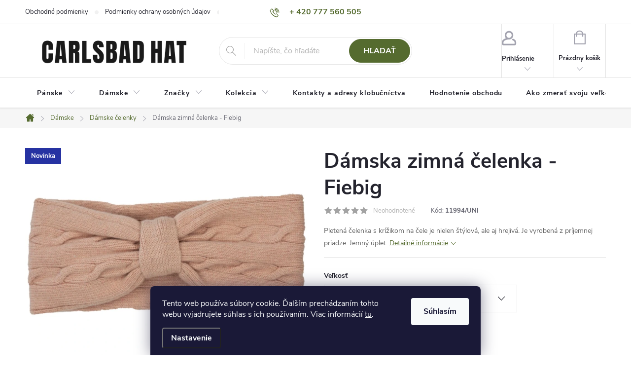

--- FILE ---
content_type: text/html; charset=utf-8
request_url: https://www.carlsbadhat.sk/damska-zimna-celenka-fiebig/
body_size: 35492
content:
<!doctype html><html lang="sk" dir="ltr" class="header-background-dark external-fonts-loaded"><head><meta charset="utf-8" /><meta name="viewport" content="width=device-width,initial-scale=1" /><title>Dámska zimná čelenka - Fiebig - Carlsbad Hat / neTradičné klobučníctvo</title><link rel="preconnect" href="https://cdn.myshoptet.com" /><link rel="dns-prefetch" href="https://cdn.myshoptet.com" /><link rel="preload" href="https://cdn.myshoptet.com/prj/dist/master/cms/libs/jquery/jquery-1.11.3.min.js" as="script" /><link href="https://cdn.myshoptet.com/prj/dist/master/cms/templates/frontend_templates/shared/css/font-face/source-sans-3.css" rel="stylesheet"><link href="https://cdn.myshoptet.com/prj/dist/master/cms/templates/frontend_templates/shared/css/font-face/exo-2.css" rel="stylesheet"><script>
dataLayer = [];
dataLayer.push({'shoptet' : {
    "pageId": 1093,
    "pageType": "productDetail",
    "currency": "EUR",
    "currencyInfo": {
        "decimalSeparator": ",",
        "exchangeRate": 1,
        "priceDecimalPlaces": 1,
        "symbol": "\u20ac",
        "symbolLeft": 1,
        "thousandSeparator": " "
    },
    "language": "sk",
    "projectId": 574488,
    "product": {
        "id": 187755,
        "guid": "976e894c-526e-11ee-9d6e-f6c366b91939",
        "hasVariants": true,
        "codes": [
            {
                "code": "11994\/UNI"
            }
        ],
        "name": "D\u00e1mska zimn\u00e1 \u010delenka - Fiebig",
        "appendix": "",
        "weight": 0,
        "manufacturer": "Fiebig - Headwear since 1903",
        "manufacturerGuid": "1EF53351820F69729DF1DA0BA3DED3EE",
        "currentCategory": "D\u00e1mske | D\u00e1mske \u010delenky",
        "currentCategoryGuid": "f6070e48-dab9-11ed-84dc-2a468233c620",
        "defaultCategory": "D\u00e1mske | D\u00e1mske \u010delenky",
        "defaultCategoryGuid": "f6070e48-dab9-11ed-84dc-2a468233c620",
        "currency": "EUR",
        "priceWithVat": 22
    },
    "stocks": [
        {
            "id": "ext",
            "title": "Sklad",
            "isDeliveryPoint": 0,
            "visibleOnEshop": 1
        }
    ],
    "cartInfo": {
        "id": null,
        "freeShipping": false,
        "freeShippingFrom": 0,
        "leftToFreeGift": {
            "formattedPrice": "\u20ac0",
            "priceLeft": 0
        },
        "freeGift": false,
        "leftToFreeShipping": {
            "priceLeft": 0,
            "dependOnRegion": 0,
            "formattedPrice": "\u20ac0"
        },
        "discountCoupon": [],
        "getNoBillingShippingPrice": {
            "withoutVat": 0,
            "vat": 0,
            "withVat": 0
        },
        "cartItems": [],
        "taxMode": "OSS"
    },
    "cart": [],
    "customer": {
        "priceRatio": 1,
        "priceListId": 1,
        "groupId": null,
        "registered": false,
        "mainAccount": false
    }
}});
dataLayer.push({'cookie_consent' : {
    "marketing": "denied",
    "analytics": "denied"
}});
document.addEventListener('DOMContentLoaded', function() {
    shoptet.consent.onAccept(function(agreements) {
        if (agreements.length == 0) {
            return;
        }
        dataLayer.push({
            'cookie_consent' : {
                'marketing' : (agreements.includes(shoptet.config.cookiesConsentOptPersonalisation)
                    ? 'granted' : 'denied'),
                'analytics': (agreements.includes(shoptet.config.cookiesConsentOptAnalytics)
                    ? 'granted' : 'denied')
            },
            'event': 'cookie_consent'
        });
    });
});
</script>
<meta property="og:type" content="website"><meta property="og:site_name" content="carlsbadhat.sk"><meta property="og:url" content="https://www.carlsbadhat.sk/damska-zimna-celenka-fiebig/"><meta property="og:title" content="Dámska zimná čelenka - Fiebig - Carlsbad Hat / neTradičné klobučníctvo"><meta name="author" content="Carlsbad Hat / neTradičné klobučníctvo"><meta name="web_author" content="Shoptet.sk"><meta name="dcterms.rightsHolder" content="www.carlsbadhat.sk"><meta name="robots" content="index,follow"><meta property="og:image" content="https://cdn.myshoptet.com/usr/www.carlsbadhat.sk/user/shop/big/187755_damska-zimna-celenka-fiebig.png?6735134f"><meta property="og:description" content="Máte už dosť klobúkov? Kúpte si zimnú pletenú čelenku s kamienkami na bežné nosenie alebo športovú čelenku na behanie a iné športové aktivity."><meta name="description" content="Máte už dosť klobúkov? Kúpte si zimnú pletenú čelenku s kamienkami na bežné nosenie alebo športovú čelenku na behanie a iné športové aktivity."><meta property="product:price:amount" content="22"><meta property="product:price:currency" content="EUR"><style>:root {--color-primary: #556B2F;--color-primary-h: 82;--color-primary-s: 39%;--color-primary-l: 30%;--color-primary-hover: #4f7a28;--color-primary-hover-h: 91;--color-primary-hover-s: 51%;--color-primary-hover-l: 32%;--color-secondary: #cd9934;--color-secondary-h: 40;--color-secondary-s: 60%;--color-secondary-l: 50%;--color-secondary-hover: #656565;--color-secondary-hover-h: 0;--color-secondary-hover-s: 0%;--color-secondary-hover-l: 40%;--color-tertiary: #4f7a28;--color-tertiary-h: 91;--color-tertiary-s: 51%;--color-tertiary-l: 32%;--color-tertiary-hover: #556B2F;--color-tertiary-hover-h: 82;--color-tertiary-hover-s: 39%;--color-tertiary-hover-l: 30%;--color-header-background: #556B2F;--template-font: "Source Sans 3";--template-headings-font: "Exo 2";--header-background-url: url("[data-uri]");--cookies-notice-background: #1A1937;--cookies-notice-color: #F8FAFB;--cookies-notice-button-hover: #f5f5f5;--cookies-notice-link-hover: #27263f;--templates-update-management-preview-mode-content: "Náhľad aktualizácií šablóny je aktívny pre váš prehliadač."}</style>
    <script>var shoptet = shoptet || {};</script>
    <script src="https://cdn.myshoptet.com/prj/dist/master/shop/dist/main-3g-header.js.05f199e7fd2450312de2.js"></script>
<!-- User include --><!-- service 776(417) html code header -->
<link type="text/css" rel="stylesheet" media="all"  href="https://cdn.myshoptet.com/usr/paxio.myshoptet.com/user/documents/blank/style.css?v1602546"/>
<link href="https://cdn.myshoptet.com/prj/dist/master/shop/dist/font-shoptet-11.css.62c94c7785ff2cea73b2.css" rel="stylesheet">
<link href="https://cdn.myshoptet.com/usr/paxio.myshoptet.com/user/documents/blank/ikony.css?v9" rel="stylesheet">
<link type="text/css" rel="stylesheet" media="screen"  href="https://cdn.myshoptet.com/usr/paxio.myshoptet.com/user/documents/blank/preklady.css?v27" />
<link rel="stylesheet" href="https://cdn.myshoptet.com/usr/paxio.myshoptet.com/user/documents/blank/Slider/slick.css" />
<link rel="stylesheet" href="https://cdn.myshoptet.com/usr/paxio.myshoptet.com/user/documents/blank/Slider/slick-theme.css?v4" />
<link rel="stylesheet" href="https://cdn.myshoptet.com/usr/paxio.myshoptet.com/user/documents/blank/Slider/slick-classic.css?v3" />

<!-- api 427(81) html code header -->
<link rel="stylesheet" href="https://cdn.myshoptet.com/usr/api2.dklab.cz/user/documents/_doplnky/instagram/574488/3/574488_3.css" type="text/css" /><style>
        :root {
            --dklab-instagram-header-color: #E9C276;  
            --dklab-instagram-header-background: #DDDDDD;  
            --dklab-instagram-font-weight: 700;
            --dklab-instagram-font-size: 180%;
            --dklab-instagram-logoUrl: url(https://cdn.myshoptet.com/usr/api2.dklab.cz/user/documents/_doplnky/instagram/img/logo-cerna.png); 
            --dklab-instagram-logo-size-width: 40px;
            --dklab-instagram-logo-size-height: 40px;                        
            --dklab-instagram-hover-content: 0;                        
            --dklab-instagram-padding: 0px;                        
            --dklab-instagram-border-color: #888888;
            
        }
        </style>
<!-- api 608(256) html code header -->
<link rel="stylesheet" href="https://cdn.myshoptet.com/usr/api2.dklab.cz/user/documents/_doplnky/bannery/574488/1589/574488_1589.css" type="text/css" /><style>
        :root {
            --dklab-bannery-b-hp-padding: 15px;
            --dklab-bannery-b-hp-box-padding: 0px;
            --dklab-bannery-b-hp-big-screen: 33.333%;
            --dklab-bannery-b-hp-medium-screen: 33.333%;
            --dklab-bannery-b-hp-small-screen: 33.333%;
            --dklab-bannery-b-hp-tablet-screen: 33.333%;
            --dklab-bannery-b-hp-mobile-screen: 100%;

            --dklab-bannery-i-hp-icon-color: #000000;
            --dklab-bannery-i-hp-color: #000000;
            --dklab-bannery-i-hp-background: #ffffff;            
            
            --dklab-bannery-i-d-icon-color: #000000;
            --dklab-bannery-i-d-color: #000000;
            --dklab-bannery-i-d-background: #ffffff;


            --dklab-bannery-i-hp-w-big-screen: 4;
            --dklab-bannery-i-hp-w-medium-screen: 4;
            --dklab-bannery-i-hp-w-small-screen: 4;
            --dklab-bannery-i-hp-w-tablet-screen: 4;
            --dklab-bannery-i-hp-w-mobile-screen: 2;
            
            --dklab-bannery-i-d-w-big-screen: 4;
            --dklab-bannery-i-d-w-medium-screen: 4;
            --dklab-bannery-i-d-w-small-screen: 4;
            --dklab-bannery-i-d-w-tablet-screen: 4;
            --dklab-bannery-i-d-w-mobile-screen: 2;

        }</style>
<!-- api 1884(1449) html code header -->
<style>.style-1, .style-2, .style-3 {  --shk-promo-status-active-bg: #04b40b;--shk-promo-status-active-c: #ffffff;--shk-promo-status-error-bg: #b90b0b;--shk-promo-status-error-c: #ffffff;--shk-promo-status-preactive-bg: #e39301;--shk-promo-status-preactive-c: #ffffff;--shk-promo-border-r: 5px;}.style-1 {  --shk-promo-g-border-c:#b7d6e2;--shk-promo-g-bg:#ebf5f9;--shk-promo-g-c:#000000;--shk-promo-g-head-c:#044b67;--shk-promo-g-head-bg:#b7d6e2;--shk-promo-g-price-c:#e92424;--shk-promo-g-normal-price-c:#000000;--shk-promo-g-discount-bg:#ffe0e0;--shk-promo-g-discount-c:#e92424;--shk-promo-g-countdown-c:#000000;--shk-promo-g-countdown-bg:#ffffff;--shk-promo-g-countdown-num-c:#e92424;--shk-promo-g-free-shipping-c:#008605;--shk-promo-g-code-bg:#ffffff;--shk-promo-g-code-bg-hover:#ffffff;--shk-promo-g-code-c:#000000;--shk-promo-g-code-c-hover:#2e7e9e;--shk-promo-g-code-border-c:#b7d6e2;--shk-promo-g-code-border-c-hover:#b7d6e2;--shk-promo-g-code-used-opacity:0.8;--shk-promo-g-button-add-bg:#008c06;--shk-promo-g-button-add-bg-hover:#007006;--shk-promo-g-button-add-c:#ffffff;--shk-promo-g-button-add-c-hover:#ffffff;--shk-promo-g-button-change-bg:#008c06;--shk-promo-g-button-change-bg-hover:#007006;--shk-promo-g-button-change-c:#ffffff;--shk-promo-g-button-change-c-hover:#ffffff;--shk-promo-g-button-remove-bg:#8c1700;--shk-promo-g-button-remove-bg-hover:#641100;--shk-promo-g-button-remove-c:#ffffff;--shk-promo-g-button-remove-c-hover:#ffffff;--shk-promo-d-border-c:#e3d4a6;--shk-promo-d-bg:#f9f1d7;--shk-promo-d-c:#000000;--shk-promo-d-head-c:#6f5402;--shk-promo-d-head-bg:#e3d4a6;--shk-promo-d-price-c:#e92424;--shk-promo-d-normal-price-c:#000000;--shk-promo-d-discount-bg:#ffe0e0;--shk-promo-d-discount-c:#e92424;--shk-promo-d-countdown-c:#000000;--shk-promo-d-countdown-bg:#ffffff;--shk-promo-d-countdown-num-c:#e92424;--shk-promo-d-free-shipping-c:#008605;--shk-promo-d-code-bg:#ffffff;--shk-promo-d-code-bg-hover:#ffffff;--shk-promo-d-code-c:#000000;--shk-promo-d-code-c-hover:#a2852d;--shk-promo-d-code-border-c:#e3d4a6;--shk-promo-d-code-border-c-hover:#e3d4a6;--shk-promo-d-code-used-opacity:0.8;--shk-promo-d-button-add-bg:#008c06;--shk-promo-d-button-add-bg-hover:#007006;--shk-promo-d-button-add-c:#ffffff;--shk-promo-d-button-add-c-hover:#ffffff;--shk-promo-d-button-change-bg:#008c06;--shk-promo-d-button-change-bg-hover:#007006;--shk-promo-d-button-change-c:#ffffff;--shk-promo-d-button-change-c-hover:#ffffff;--shk-promo-d-button-remove-bg:#8c1700;--shk-promo-d-button-remove-bg-hover:#641100;--shk-promo-d-button-remove-c:#ffffff;--shk-promo-d-button-remove-c-hover:#ffffff;}.style-2 {  --shk9-g-2-border-c:#ffd538;--shk9-g-2-bg:#fff9d7;--shk9-g-2-c:#000000;--shk9-g-2-head-c:#000000;--shk9-g-2-head-bg:#ffd538;--shk9-g-2-box-c:#000000;--shk9-g-2-box-bg:#ffd538;--shk9-g-2-price-c:#bc0000;--shk9-g-2-normal-price-c:#A4A4A4;--shk9-g-2-discount-bg:#ffd538;--shk9-g-2-discount-c:#bc0000;--shk9-g-2-discount-c-2:#bc0000;--shk9-g-2-countdown-c:#000000;--shk9-g-2-countdown-bg:#ffffff;--shk9-g-2-countdown-border-c:#ffd538;--shk9-g-2-countdown-num-c:#000000;--shk9-g-2-free-shipping-c:#6d8205;--shk9-g-2-free-shipping-c-2:#6d8205;--shk9-g-2-code-bg:#ffffff;--shk9-g-2-code-bg-hover:#ffffff;--shk9-g-2-code-c:#000000;--shk9-g-2-code-c-hover:#000000;--shk9-g-2-code-border-c:#000000;--shk9-g-2-code-border-c-hover:#000000;--shk9-g-2-code-used-opacity:0.8;--shk9-g-2-button-add-c:#000000;--shk9-g-2-button-add-c-hover:#000000;--shk9-g-2-button-change-c:#000000;--shk9-g-2-button-change-c-hover:#000000;--shk9-g-2-button-remove-c:#000000;--shk9-g-2-button-remove-c-hover:#000000;--shk9-d-2-border-c:#00275b;--shk9-d-2-bg:#ecf5fe;--shk9-d-2-c:#00275b;--shk9-d-2-head-c:#ffffff;--shk9-d-2-head-bg:#00275b;--shk9-d-2-box-c:#ffffff;--shk9-d-2-box-bg:#00275b;--shk9-d-2-price-c:#00275b;--shk9-d-2-discount-bg:#00275b;--shk9-d-2-discount-c:#ffffff;--shk9-d-2-discount-c-2:#ffffff;--shk9-d-2-countdown-c:#00275b;--shk9-d-2-countdown-bg:#ffffff;--shk9-d-2-countdown-border-c:#00275b;--shk9-d-2-countdown-num-c:#00275b;--shk9-d-2-free-shipping-c:#00275b;--shk9-d-2-free-shipping-c-2:#00275b;--shk9-d-2-code-bg:#ffffff;--shk9-d-2-code-bg-hover:#ffffff;--shk9-d-2-code-c:#000000;--shk9-d-2-code-c-hover:#000000;--shk9-d-2-code-border-c:#00275b;--shk9-d-2-code-border-c-hover:#00275b;--shk9-d-2-button-add-c:#00275b;--shk9-d-2-button-add-c-hover:#00275b;--shk9-d-2-button-change-c:#00275b;--shk9-d-2-button-change-c-hover:#00275b;--shk9-d-2-button-remove-c:#00275b;--shk9-d-2-button-remove-c-hover:#00275b;--shk9-d-2-normal-price-c:#A4A4A4;--shk9-d-2-code-used-opacity:0.8;}.style-3 {  --shk9-g-3-box-bg:#f1f1f1;--shk9-g-3-box-bc:#f1f1f1;--shk9-g-3-mt-c:#666666;--shk9-g-3-header-bg:#e0e0e0;--shk9-g-3-header-bc:#f1f1f1;--shk9-g-3-header-c:#414141;--shk9-g-3-discount-c:#bf1515;--shk9-g-3-discount-c-2:#bf1515;--shk9-g-3-discount-bg:#f1f1f1;--shk9-g-3-old-price-c:#666666;--shk9-g-3-promo-price-c:#333333;--shk9-g-3-pi-bc:#000000;--shk9-g-3-pi-bg:#ffffff;--shk9-g-3-pi-label-c:#000000;--shk9-g-3-pc-bg:#ffdf4f;--shk9-g-3-pc-c:#000000;--shk9-g-3-pc-bg-h:#ffdf4f;--shk9-g-3-pc-c-h:#000000;--shk9-g-3-fs-c:#0a7c07;--shk9-g-3-b-add-c:#000000;--shk9-g-3-b-add-c-h:#000000;--shk9-g-3-b-change-c:#000000;--shk9-g-3-b-change-c-h:#000000;--shk9-g-3-b-remove-c:#000000;--shk9-g-3-b-remove-c-h:#000000;--shk9-g-3-cd-bg:#ffdf4f;--shk9-g-3-cd-c:#1c1c1c;--shk9-g-3-cd-num-c:#1c1c1c;--shk9-d-3-box-bg:#f1f1f1;--shk9-d-3-box-bc:#f1f1f1;--shk9-d-3-mt-c:#666666;--shk9-d-3-header-bg:#e0e0e0;--shk9-d-3-header-bc:#f1f1f1;--shk9-d-3-header-c:#414141;--shk9-d-3-discount-c:#bf1515;--shk9-d-3-discount-c-2:#bf1515;--shk9-d-3-discount-bg:#f1f1f1;--shk9-d-3-old-price-c:#666666;--shk9-d-3-promo-price-c:#333333;--shk9-d-3-pi-bc:#000000;--shk9-d-3-pi-bg:#ffffff;--shk9-d-3-pi-label-c:#000000;--shk9-d-3-pc-bg:#ffdf4f;--shk9-d-3-pc-c:#000000;--shk9-d-3-pc-bg-h:#ffdf4f;--shk9-d-3-pc-c-h:#000000;--shk9-d-3-fs-c:#0a7c07;--shk9-d-3-b-add-c:#000000;--shk9-d-3-b-add-c-h:#000000;--shk9-d-3-b-change-c:#000000;--shk9-d-3-b-change-c-h:#000000;--shk9-d-3-b-remove-c:#000000;--shk9-d-3-b-remove-c-h:#000000;--shk9-d-3-cd-bg:#ffdf4f;--shk9-d-3-cd-c:#1c1c1c;--shk9-d-3-cd-num-c:#1c1c1c;} .flag.flag-promo-extra-sleva, .pr-list-flag-promo-extra-sleva, .bool-promo-extra-sleva, .flag.flag-promo-unikatni-sleva, .pr-list-flag-promo-unikatni-sleva, .bool-promo-unikatni-sleva {--shk-promo-flag-extra-bg: #bc0000;--shk-promo-flag-extra-c: #ffffff;--shk-promo-flag-uni-bg: #cc0380;--shk-promo-flag-uni-c: #ffffff;} </style>
<!-- service 427(81) html code header -->
<link rel="stylesheet" href="https://cdn.myshoptet.com/usr/api2.dklab.cz/user/documents/_doplnky/instagram/font/instagramplus.css" type="text/css" />

<!-- service 608(256) html code header -->
<link rel="stylesheet" href="https://cdn.myshoptet.com/usr/api.dklab.cz/user/documents/fontawesome/css/all.css?v=1.02" type="text/css" />
<!-- service 1228(847) html code header -->
<link 
rel="stylesheet" 
href="https://cdn.myshoptet.com/usr/dmartini.myshoptet.com/user/documents/upload/dmartini/shop_rating/shop_rating.min.css?140"
data-author="Dominik Martini" 
data-author-web="dmartini.cz">
<!-- service 1462(1076) html code header -->
<link rel="stylesheet" href="https://cdn.myshoptet.com/usr/webotvurci.myshoptet.com/user/documents/plugin-product-interconnection/css/all.min.css?v=27"> 
<!-- service 1539(1149) html code header -->
<link rel="stylesheet" href="https://cdn.myshoptet.com/usr/apollo.jakubtursky.sk/user/documents/assets/contact-form/main.css?v=28">
<!-- service 1884(1449) html code header -->
<link rel="stylesheet" href="https://cdn.myshoptet.com/addons/shop-factory-doplnky-FE/dynamicke-akce-a-slevy/styles.header.min.css?b13ae9629b3d95c3a77a961f006a4683fecadb46">
<!-- service 409(63) html code header -->
<style>
#filters h4{cursor:pointer;}[class~=slider-wrapper],[class~=filter-section]{padding-left:0;}#filters h4{padding-left:13.5pt;}[class~=filter-section],[class~=slider-wrapper]{padding-bottom:0 !important;}#filters h4:before{position:absolute;}#filters h4:before{left:0;}[class~=filter-section],[class~=slider-wrapper]{padding-right:0;}#filters h4{padding-bottom:9pt;}#filters h4{padding-right:13.5pt;}#filters > .slider-wrapper,[class~=slider-wrapper] > div,.filter-sections form,[class~=slider-wrapper][class~=filter-section] > div,.razeni > form{display:none;}#filters h4:before,#filters .otevreny h4:before{content:"\e911";}#filters h4{padding-top:9pt;}[class~=filter-section],[class~=slider-wrapper]{padding-top:0 !important;}[class~=filter-section]{border-top-width:0 !important;}[class~=filter-section]{border-top-style:none !important;}[class~=filter-section]{border-top-color:currentColor !important;}#filters .otevreny h4:before,#filters h4:before{font-family:shoptet;}#filters h4{position:relative;}#filters h4{margin-left:0 !important;}[class~=filter-section]{border-image:none !important;}#filters h4{margin-bottom:0 !important;}#filters h4{margin-right:0 !important;}#filters h4{margin-top:0 !important;}#filters h4{border-top-width:.0625pc;}#filters h4{border-top-style:solid;}#filters h4{border-top-color:#e0e0e0;}[class~=slider-wrapper]{max-width:none;}[class~=otevreny] form,.slider-wrapper.otevreny > div,[class~=slider-wrapper][class~=otevreny] > div,.otevreny form{display:block;}#filters h4{border-image:none;}[class~=param-filter-top]{margin-bottom:.9375pc;}[class~=otevreny] form{margin-bottom:15pt;}[class~=slider-wrapper]{color:inherit;}#filters .otevreny h4:before{-webkit-transform:rotate(180deg);}[class~=slider-wrapper],#filters h4:before{background:none;}#filters h4:before{-webkit-transform:rotate(90deg);}#filters h4:before{-moz-transform:rotate(90deg);}[class~=param-filter-top] form{display:block !important;}#filters h4:before{-o-transform:rotate(90deg);}#filters h4:before{-ms-transform:rotate(90deg);}#filters h4:before{transform:rotate(90deg);}#filters h4:before{font-size:.104166667in;}#filters .otevreny h4:before{-moz-transform:rotate(180deg);}#filters .otevreny h4:before{-o-transform:rotate(180deg);}#filters h4:before{top:36%;}#filters .otevreny h4:before{-ms-transform:rotate(180deg);}#filters h4:before{height:auto;}#filters h4:before{width:auto;}#filters .otevreny h4:before{transform:rotate(180deg);}
@media screen and (max-width: 767px) {
.param-filter-top{padding-top: 15px;}
}
#content .filters-wrapper > div:first-of-type, #footer .filters-wrapper > div:first-of-type {text-align: left;}
.template-11.one-column-body .content .filter-sections{padding-top: 15px; padding-bottom: 15px;}
</style>
<!-- service 417(71) html code header -->
<style>
@media screen and (max-width: 767px) {
body.sticky-mobile:not(.paxio-merkur):not(.venus) .dropdown {display: none !important;}
body.sticky-mobile:not(.paxio-merkur):not(.venus) .languagesMenu{right: 98px; position: absolute;}
body.sticky-mobile:not(.paxio-merkur):not(.venus) .languagesMenu .caret{display: none !important;}
body.sticky-mobile:not(.paxio-merkur):not(.venus) .languagesMenu.open .languagesMenu__content {display: block;right: 0;left: auto;}
.template-12 #header .site-name {max-width: 40% !important;}
}
@media screen and (-ms-high-contrast: active), (-ms-high-contrast: none) {
.template-12 #header {position: fixed; width: 100%;}
.template-12 #content-wrapper.content-wrapper{padding-top: 80px;}
}
.sticky-mobile #header-image{display: none;}
@media screen and (max-width: 640px) {
.template-04.sticky-mobile #header-cart{position: fixed;top: 3px;right: 92px;}
.template-04.sticky-mobile #header-cart::before {font-size: 32px;}
.template-04.sticky-mobile #header-cart strong{display: none;}
}
@media screen and (min-width: 641px) {
.dklabGarnet #main-wrapper {overflow: visible !important;}
}
.dklabGarnet.sticky-mobile #logo img {top: 0 !important;}
@media screen and (min-width: 768px){
.top-navigation-bar .site-name {display: none;}
}
/*NOVÁ VERZE MOBILNÍ HLAVIČKY*/
@media screen and (max-width: 767px){
.scrolled-down body:not(.ordering-process):not(.search-window-visible) .top-navigation-bar {transform: none !important;}
.scrolled-down body:not(.ordering-process):not(.search-window-visible) #header .site-name {transform: none !important;}
.scrolled-down body:not(.ordering-process):not(.search-window-visible) #header .cart-count {transform: none !important;}
.scrolled-down #header {transform: none !important;}

body.template-11.mobile-header-version-1:not(.paxio-merkur):not(.venus) .top-navigation-bar .site-name{display: none !important;}
body.template-11.mobile-header-version-1:not(.paxio-merkur):not(.venus) #header .cart-count {top: -39px !important;position: absolute !important;}
.template-11.sticky-mobile.mobile-header-version-1 .responsive-tools > a[data-target="search"] {visibility: visible;}
.template-12.mobile-header-version-1 #header{position: fixed !important;}
.template-09.mobile-header-version-1.sticky-mobile .top-nav .subnav-left {visibility: visible;}
}

/*Disco*/
@media screen and (min-width: 768px){
.template-13:not(.jupiter) #header, .template-14 #header{position: sticky;top: 0;z-index: 8;}
.template-14.search-window-visible #header{z-index: 9999;}
body.navigation-hovered::before {z-index: 7;}
/*
.template-13 .top-navigation-bar{z-index: 10000;}
.template-13 .popup-widget {z-index: 10001;}
*/
.scrolled .template-13 #header, .scrolled .template-14 #header{box-shadow: 0 2px 10px rgba(0,0,0,0.1);}
.search-focused::before{z-index: 8;}
.top-navigation-bar{z-index: 9;position: relative;}
.paxio-merkur.top-navigation-menu-visible #header .search-form .form-control {z-index: 1;}
.paxio-merkur.top-navigation-menu-visible .search-form::before {z-index: 1;}
.scrolled .popup-widget.cart-widget {position: fixed;top: 68px !important;}

/* MERKUR */
.paxio-merkur.sticky-mobile.template-11 #oblibeneBtn{line-height: 70px !important;}
}


/* VENUS */
@media screen and (min-width: 768px){
.venus.sticky-mobile:not(.ordering-process) #header {position: fixed !important;width: 100%;transform: none !important;translate: none !important;box-shadow: 0 2px 10px rgba(0,0,0,0.1);visibility: visible !important;opacity: 1 !important;}
.venus.sticky-mobile:not(.ordering-process) .overall-wrapper{padding-top: 160px;}
.venus.sticky-mobile.type-index:not(.ordering-process) .overall-wrapper{padding-top: 85px;}
.venus.sticky-mobile:not(.ordering-process) #content-wrapper.content-wrapper {padding-top: 0 !important;}
}
@media screen and (max-width: 767px){
.template-14 .top-navigation-bar > .site-name{display: none !important;}
.template-14 #header .header-top .header-top-wrapper .site-name{margin: 0;}
}
/* JUPITER */
@media screen and (max-width: 767px){
.scrolled-down body.jupiter:not(.ordering-process):not(.search-window-visible) #header .site-name {-webkit-transform: translateX(-50%) !important;transform: translateX(-50%) !important;}
}
@media screen and (min-width: 768px){
.jupiter.sticky-header #header::after{display: none;}
.jupiter.sticky-header #header{position: fixed; top: 0; width: 100%;z-index: 99;}
.jupiter.sticky-header.ordering-process #header{position: relative;}
.jupiter.sticky-header .overall-wrapper{padding-top: 182px;}
.jupiter.sticky-header.ordering-process .overall-wrapper{padding-top: 0;}
.jupiter.sticky-header #header .header-top {height: 80px;}
}
</style>
<!-- service 654(301) html code header -->
<!-- Prefetch Pobo Page Builder CDN  -->
<link rel="dns-prefetch" href="https://image.pobo.cz">
<link href="https://cdnjs.cloudflare.com/ajax/libs/lightgallery/2.7.2/css/lightgallery.min.css" rel="stylesheet">
<link href="https://cdnjs.cloudflare.com/ajax/libs/lightgallery/2.7.2/css/lg-thumbnail.min.css" rel="stylesheet">


<!-- © Pobo Page Builder  -->
<script>
 	  window.addEventListener("DOMContentLoaded", function () {
		  var po = document.createElement("script");
		  po.type = "text/javascript";
		  po.async = true;
		  po.dataset.url = "https://www.pobo.cz";
			po.dataset.cdn = "https://image.pobo.space";
      po.dataset.tier = "standard";
      po.fetchpriority = "high";
      po.dataset.key = btoa(window.location.host);
		  po.id = "pobo-asset-url";
      po.platform = "shoptet";
      po.synergy = false;
		  po.src = "https://image.pobo.space/assets/editor.js?v=13";

		  var s = document.getElementsByTagName("script")[0];
		  s.parentNode.insertBefore(po, s);
	  });
</script>





<!-- project html code header -->
<link href="/user/documents/webotvurci/w-style.css?v=6" rel="stylesheet" />

<style>/* TLAČÍTKA SE ZAOBALENÝMI ROHY */

.btn:not(.cart-count), .compact-form .form-control, .pagination > a, .pagination > strong, a.login-btn{border-radius: 30px;}
</style>

<style>/* ÚPRAVA VELIKOSTI LOGA V HLAVIČCE - ČÍSLICE 60 UDÁVÁ VÝŠKU LOGA V PIXELECH*/

#header .site-name a img {max-height: 110px;}
</style>


<!-- /User include --><link rel="shortcut icon" href="/favicon.ico" type="image/x-icon" /><link rel="canonical" href="https://www.carlsbadhat.sk/damska-zimna-celenka-fiebig/" />    <script>
        var _hwq = _hwq || [];
        _hwq.push(['setKey', '7FF0B9E31BDB4B6359135DC1A8763AD0']);
        _hwq.push(['setTopPos', '300']);
        _hwq.push(['showWidget', '21']);
        (function() {
            var ho = document.createElement('script');
            ho.src = 'https://sk.im9.cz/direct/i/gjs.php?n=wdgt&sak=7FF0B9E31BDB4B6359135DC1A8763AD0';
            var s = document.getElementsByTagName('script')[0]; s.parentNode.insertBefore(ho, s);
        })();
    </script>
    <!-- Global site tag (gtag.js) - Google Analytics -->
    <script async src="https://www.googletagmanager.com/gtag/js?id=G-9N41XCR53Y"></script>
    <script>
        
        window.dataLayer = window.dataLayer || [];
        function gtag(){dataLayer.push(arguments);}
        

                    console.debug('default consent data');

            gtag('consent', 'default', {"ad_storage":"denied","analytics_storage":"denied","ad_user_data":"denied","ad_personalization":"denied","wait_for_update":500});
            dataLayer.push({
                'event': 'default_consent'
            });
        
        gtag('js', new Date());

        
                gtag('config', 'G-9N41XCR53Y', {"groups":"GA4","send_page_view":false,"content_group":"productDetail","currency":"EUR","page_language":"sk"});
        
                gtag('config', 'AW-11119110524', {"allow_enhanced_conversions":true});
        
        
        
        
        
                    gtag('event', 'page_view', {"send_to":"GA4","page_language":"sk","content_group":"productDetail","currency":"EUR"});
        
                gtag('set', 'currency', 'EUR');

        gtag('event', 'view_item', {
            "send_to": "UA",
            "items": [
                {
                    "id": "11994\/UNI",
                    "name": "D\u00e1mska zimn\u00e1 \u010delenka - Fiebig",
                    "category": "D\u00e1mske \/ D\u00e1mske \u010delenky",
                                        "brand": "Fiebig - Headwear since 1903",
                                                            "variant": "Ve\u013ekos\u0165: Unisize (S-XL)",
                                        "price": 17.9
                }
            ]
        });
        
        
        
        
        
                    gtag('event', 'view_item', {"send_to":"GA4","page_language":"sk","content_group":"productDetail","value":17.899999999999999,"currency":"EUR","items":[{"item_id":"11994\/UNI","item_name":"D\u00e1mska zimn\u00e1 \u010delenka - Fiebig","item_brand":"Fiebig - Headwear since 1903","item_category":"D\u00e1mske","item_category2":"D\u00e1mske \u010delenky","item_variant":"11994\/UNI~Ve\u013ekos\u0165: Unisize (S-XL)","price":17.899999999999999,"quantity":1,"index":0}]});
        
        
        
        
        
        
        
        document.addEventListener('DOMContentLoaded', function() {
            if (typeof shoptet.tracking !== 'undefined') {
                for (var id in shoptet.tracking.bannersList) {
                    gtag('event', 'view_promotion', {
                        "send_to": "UA",
                        "promotions": [
                            {
                                "id": shoptet.tracking.bannersList[id].id,
                                "name": shoptet.tracking.bannersList[id].name,
                                "position": shoptet.tracking.bannersList[id].position
                            }
                        ]
                    });
                }
            }

            shoptet.consent.onAccept(function(agreements) {
                if (agreements.length !== 0) {
                    console.debug('gtag consent accept');
                    var gtagConsentPayload =  {
                        'ad_storage': agreements.includes(shoptet.config.cookiesConsentOptPersonalisation)
                            ? 'granted' : 'denied',
                        'analytics_storage': agreements.includes(shoptet.config.cookiesConsentOptAnalytics)
                            ? 'granted' : 'denied',
                                                                                                'ad_user_data': agreements.includes(shoptet.config.cookiesConsentOptPersonalisation)
                            ? 'granted' : 'denied',
                        'ad_personalization': agreements.includes(shoptet.config.cookiesConsentOptPersonalisation)
                            ? 'granted' : 'denied',
                        };
                    console.debug('update consent data', gtagConsentPayload);
                    gtag('consent', 'update', gtagConsentPayload);
                    dataLayer.push(
                        { 'event': 'update_consent' }
                    );
                }
            });
        });
    </script>
<script>
    (function(t, r, a, c, k, i, n, g) { t['ROIDataObject'] = k;
    t[k]=t[k]||function(){ (t[k].q=t[k].q||[]).push(arguments) },t[k].c=i;n=r.createElement(a),
    g=r.getElementsByTagName(a)[0];n.async=1;n.src=c;g.parentNode.insertBefore(n,g)
    })(window, document, 'script', '//www.heureka.sk/ocm/sdk.js?source=shoptet&version=2&page=product_detail', 'heureka', 'sk');

    heureka('set_user_consent', 0);
</script>
</head><body class="desktop id-1093 in-damske-celenky template-11 type-product type-detail one-column-body columns-mobile-2 columns-3 blank-mode blank-mode-css ums_forms_redesign--off ums_a11y_category_page--on ums_discussion_rating_forms--off ums_flags_display_unification--on ums_a11y_login--on mobile-header-version-1">
        <div id="fb-root"></div>
        <script>
            window.fbAsyncInit = function() {
                FB.init({
//                    appId            : 'your-app-id',
                    autoLogAppEvents : true,
                    xfbml            : true,
                    version          : 'v19.0'
                });
            };
        </script>
        <script async defer crossorigin="anonymous" src="https://connect.facebook.net/sk_SK/sdk.js"></script>    <div class="siteCookies siteCookies--bottom siteCookies--dark js-siteCookies" role="dialog" data-testid="cookiesPopup" data-nosnippet>
        <div class="siteCookies__form">
            <div class="siteCookies__content">
                <div class="siteCookies__text">
                    Tento web používa súbory cookie. Ďalším prechádzaním tohto webu vyjadrujete súhlas s ich používaním. Viac informácií <a href="/podmienky-ochrany-osobnych-udajov/" target=\"_blank\" rel=\"noopener noreferrer\">tu</a>.
                </div>
                <p class="siteCookies__links">
                    <button class="siteCookies__link js-cookies-settings" aria-label="Nastavenia cookies" data-testid="cookiesSettings">Nastavenie</button>
                </p>
            </div>
            <div class="siteCookies__buttonWrap">
                                <button class="siteCookies__button js-cookiesConsentSubmit" value="all" aria-label="Prijať cookies" data-testid="buttonCookiesAccept">Súhlasím</button>
            </div>
        </div>
        <script>
            document.addEventListener("DOMContentLoaded", () => {
                const siteCookies = document.querySelector('.js-siteCookies');
                document.addEventListener("scroll", shoptet.common.throttle(() => {
                    const st = document.documentElement.scrollTop;
                    if (st > 1) {
                        siteCookies.classList.add('siteCookies--scrolled');
                    } else {
                        siteCookies.classList.remove('siteCookies--scrolled');
                    }
                }, 100));
            });
        </script>
    </div>
<a href="#content" class="skip-link sr-only">Prejsť na obsah</a><div class="overall-wrapper"><div class="user-action"><div class="container">
    <div class="user-action-in">
                    <div id="login" class="user-action-login popup-widget login-widget" role="dialog" aria-labelledby="loginHeading">
        <div class="popup-widget-inner">
                            <h2 id="loginHeading">Prihlásenie k vášmu účtu</h2><div id="customerLogin"><form action="/action/Customer/Login/" method="post" id="formLoginIncluded" class="csrf-enabled formLogin" data-testid="formLogin"><input type="hidden" name="referer" value="" /><div class="form-group"><div class="input-wrapper email js-validated-element-wrapper no-label"><input type="email" name="email" class="form-control" autofocus placeholder="E-mailová adresa (napr. jan@novak.sk)" data-testid="inputEmail" autocomplete="email" required /></div></div><div class="form-group"><div class="input-wrapper password js-validated-element-wrapper no-label"><input type="password" name="password" class="form-control" placeholder="Heslo" data-testid="inputPassword" autocomplete="current-password" required /><span class="no-display">Nemôžete vyplniť toto pole</span><input type="text" name="surname" value="" class="no-display" /></div></div><div class="form-group"><div class="login-wrapper"><button type="submit" class="btn btn-secondary btn-text btn-login" data-testid="buttonSubmit">Prihlásiť sa</button><div class="password-helper"><a href="/registracia/" data-testid="signup" rel="nofollow">Nová registrácia</a><a href="/klient/zabudnute-heslo/" rel="nofollow">Zabudnuté heslo</a></div></div></div></form>
</div>                    </div>
    </div>

                            <div id="cart-widget" class="user-action-cart popup-widget cart-widget loader-wrapper" data-testid="popupCartWidget" role="dialog" aria-hidden="true">
    <div class="popup-widget-inner cart-widget-inner place-cart-here">
        <div class="loader-overlay">
            <div class="loader"></div>
        </div>
    </div>

    <div class="cart-widget-button">
        <a href="/kosik/" class="btn btn-conversion" id="continue-order-button" rel="nofollow" data-testid="buttonNextStep">Pokračovať do košíka</a>
    </div>
</div>
            </div>
</div>
</div><div class="top-navigation-bar" data-testid="topNavigationBar">

    <div class="container">

        <div class="top-navigation-contacts">
            <strong>Zákaznícka podpora:</strong><a href="tel:+420777560505" class="project-phone" aria-label="Zavolať na +420777560505" data-testid="contactboxPhone"><span>+ 420 777 560 505</span></a><a href="mailto:info@carlsbadhat.sk" class="project-email" data-testid="contactboxEmail"><span>info@carlsbadhat.sk</span></a>        </div>

                            <div class="top-navigation-menu">
                <div class="top-navigation-menu-trigger"></div>
                <ul class="top-navigation-bar-menu">
                                            <li class="top-navigation-menu-item-39">
                            <a href="/obchodne-podmienky/" target="blank">Obchodné podmienky</a>
                        </li>
                                            <li class="top-navigation-menu-item-691">
                            <a href="/podmienky-ochrany-osobnych-udajov/" target="blank">Podmienky ochrany osobných údajov</a>
                        </li>
                                            <li class="top-navigation-menu-item-1235">
                            <a href="/vymena-a-vratenie-tovaru/" target="blank">Výmena a vrátenie tovaru.</a>
                        </li>
                                    </ul>
                <ul class="top-navigation-bar-menu-helper"></ul>
            </div>
        
        <div class="top-navigation-tools top-navigation-tools--language">
            <div class="responsive-tools">
                <a href="#" class="toggle-window" data-target="search" aria-label="Hľadať" data-testid="linkSearchIcon"></a>
                                                            <a href="#" class="toggle-window" data-target="login"></a>
                                                    <a href="#" class="toggle-window" data-target="navigation" aria-label="Menu" data-testid="hamburgerMenu"></a>
            </div>
                        <button class="top-nav-button top-nav-button-login toggle-window" type="button" data-target="login" aria-haspopup="dialog" aria-controls="login" aria-expanded="false" data-testid="signin"><span>Prihlásenie</span></button>        </div>

    </div>

</div>
<header id="header"><div class="container navigation-wrapper">
    <div class="header-top">
        <div class="site-name-wrapper">
            <div class="site-name"><a href="/" data-testid="linkWebsiteLogo"><img src="https://cdn.myshoptet.com/usr/www.carlsbadhat.sk/user/logos/vlastn___rozm__ry_1000x200_px-2.jpeg" alt="Carlsbad Hat / neTradičné klobučníctvo" fetchpriority="low" /></a></div>        </div>
        <div class="search" itemscope itemtype="https://schema.org/WebSite">
            <meta itemprop="headline" content="Dámske čelenky"/><meta itemprop="url" content="https://www.carlsbadhat.sk"/><meta itemprop="text" content="Máte už dosť klobúkov? Kúpte si zimnú pletenú čelenku s kamienkami na bežné nosenie alebo športovú čelenku na behanie a iné športové aktivity."/>            <form action="/action/ProductSearch/prepareString/" method="post"
    id="formSearchForm" class="search-form compact-form js-search-main"
    itemprop="potentialAction" itemscope itemtype="https://schema.org/SearchAction" data-testid="searchForm">
    <fieldset>
        <meta itemprop="target"
            content="https://www.carlsbadhat.sk/vyhladavanie/?string={string}"/>
        <input type="hidden" name="language" value="sk"/>
        
            
<input
    type="search"
    name="string"
        class="query-input form-control search-input js-search-input"
    placeholder="Napíšte, čo hľadáte"
    autocomplete="off"
    required
    itemprop="query-input"
    aria-label="Vyhľadávanie"
    data-testid="searchInput"
>
            <button type="submit" class="btn btn-default" data-testid="searchBtn">Hľadať</button>
        
    </fieldset>
</form>
        </div>
        <div class="navigation-buttons">
                
    <a href="/kosik/" class="btn btn-icon toggle-window cart-count" data-target="cart" data-hover="true" data-redirect="true" data-testid="headerCart" rel="nofollow" aria-haspopup="dialog" aria-expanded="false" aria-controls="cart-widget">
        
                <span class="sr-only">Nákupný košík</span>
        
            <span class="cart-price visible-lg-inline-block" data-testid="headerCartPrice">
                                    Prázdny košík                            </span>
        
    
            </a>
        </div>
    </div>
    <nav id="navigation" aria-label="Hlavné menu" data-collapsible="true"><div class="navigation-in menu"><ul class="menu-level-1" role="menubar" data-testid="headerMenuItems"><li class="menu-item-733 ext" role="none"><a href="/panske/" data-testid="headerMenuItem" role="menuitem" aria-haspopup="true" aria-expanded="false"><b>Pánske</b><span class="submenu-arrow"></span></a><ul class="menu-level-2" aria-label="Pánske" tabindex="-1" role="menu"><li class="menu-item-1605 has-third-level" role="none"><a href="/plstene-panske-klobouky/" class="menu-image" data-testid="headerMenuItem" tabindex="-1" aria-hidden="true"><img src="data:image/svg+xml,%3Csvg%20width%3D%22140%22%20height%3D%22100%22%20xmlns%3D%22http%3A%2F%2Fwww.w3.org%2F2000%2Fsvg%22%3E%3C%2Fsvg%3E" alt="" aria-hidden="true" width="140" height="100"  data-src="https://cdn.myshoptet.com/usr/www.carlsbadhat.sk/user/categories/thumb/panske-plstene-klobouky-2-2.png" fetchpriority="low" /></a><div><a href="/plstene-panske-klobouky/" data-testid="headerMenuItem" role="menuitem"><span>Plstené pánske klobúky</span></a>
                                                    <ul class="menu-level-3" role="menu">
                                                                    <li class="menu-item-1419" role="none">
                                        <a href="/klobouky-panske-fedora/" data-testid="headerMenuItem" role="menuitem">
                                            Klobúky Fedora FAV</a>,                                    </li>
                                                                    <li class="menu-item-1392" role="none">
                                        <a href="/klobouky-trilby-3/" data-testid="headerMenuItem" role="menuitem">
                                            Klobúky Trilby</a>,                                    </li>
                                                                    <li class="menu-item-1431" role="none">
                                        <a href="/klobouky-pork-pie-3/" data-testid="headerMenuItem" role="menuitem">
                                            Klobúky Pork Pie</a>,                                    </li>
                                                                    <li class="menu-item-772" role="none">
                                        <a href="/cylindr/" data-testid="headerMenuItem" role="menuitem">
                                            Cylindry a burinky FAV</a>,                                    </li>
                                                                    <li class="menu-item-2471" role="none">
                                        <a href="/westernove-klobuky-2/" data-testid="headerMenuItem" role="menuitem">
                                            Westernové klobúky</a>                                    </li>
                                                            </ul>
                        </div></li><li class="menu-item-1398 has-third-level" role="none"><a href="/slamene-klobouky-4/" class="menu-image" data-testid="headerMenuItem" tabindex="-1" aria-hidden="true"><img src="data:image/svg+xml,%3Csvg%20width%3D%22140%22%20height%3D%22100%22%20xmlns%3D%22http%3A%2F%2Fwww.w3.org%2F2000%2Fsvg%22%3E%3C%2Fsvg%3E" alt="" aria-hidden="true" width="140" height="100"  data-src="https://cdn.myshoptet.com/usr/www.carlsbadhat.sk/user/categories/thumb/slamene-klobouky-panske-1.png" fetchpriority="low" /></a><div><a href="/slamene-klobouky-4/" data-testid="headerMenuItem" role="menuitem"><span>Slamené klobúky</span></a>
                                                    <ul class="menu-level-3" role="menu">
                                                                    <li class="menu-item-1722" role="none">
                                        <a href="/panama/" data-testid="headerMenuItem" role="menuitem">
                                            Panama (klobúk pánsky)</a>,                                    </li>
                                                                    <li class="menu-item-1461" role="none">
                                        <a href="/fedora-3/" data-testid="headerMenuItem" role="menuitem">
                                            Fedora</a>,                                    </li>
                                                                    <li class="menu-item-1545" role="none">
                                        <a href="/canotier-6/" data-testid="headerMenuItem" role="menuitem">
                                            Canotier</a>,                                    </li>
                                                                    <li class="menu-item-1401" role="none">
                                        <a href="/trilby/" data-testid="headerMenuItem" role="menuitem">
                                            Trilby</a>,                                    </li>
                                                                    <li class="menu-item-1440" role="none">
                                        <a href="/porkpie-4/" data-testid="headerMenuItem" role="menuitem">
                                            Porkpie</a>,                                    </li>
                                                                    <li class="menu-item-2474" role="none">
                                        <a href="/westernove-klobuky-3/" data-testid="headerMenuItem" role="menuitem">
                                            Westernové klobúky</a>                                    </li>
                                                            </ul>
                        </div></li><li class="menu-item-1458 has-third-level" role="none"><a href="/westernove-klobouky-3/" class="menu-image" data-testid="headerMenuItem" tabindex="-1" aria-hidden="true"><img src="data:image/svg+xml,%3Csvg%20width%3D%22140%22%20height%3D%22100%22%20xmlns%3D%22http%3A%2F%2Fwww.w3.org%2F2000%2Fsvg%22%3E%3C%2Fsvg%3E" alt="" aria-hidden="true" width="140" height="100"  data-src="https://cdn.myshoptet.com/usr/www.carlsbadhat.sk/user/categories/thumb/westernhat-praha-2.png" fetchpriority="low" /></a><div><a href="/westernove-klobouky-3/" data-testid="headerMenuItem" role="menuitem"><span>Westernové a austrálske klobúky</span></a>
                                                    <ul class="menu-level-3" role="menu">
                                                                    <li class="menu-item-2417" role="none">
                                        <a href="/westernove-klobuky/" data-testid="headerMenuItem" role="menuitem">
                                            Westernové klobúky</a>,                                    </li>
                                                                    <li class="menu-item-2420" role="none">
                                        <a href="/kozene-klobuky-a-australske-klobuky/" data-testid="headerMenuItem" role="menuitem">
                                            Kožené klobúky a austrálske klobúky</a>                                    </li>
                                                            </ul>
                        </div></li><li class="menu-item-736 has-third-level" role="none"><a href="/panske-bekovky/" class="menu-image" data-testid="headerMenuItem" tabindex="-1" aria-hidden="true"><img src="data:image/svg+xml,%3Csvg%20width%3D%22140%22%20height%3D%22100%22%20xmlns%3D%22http%3A%2F%2Fwww.w3.org%2F2000%2Fsvg%22%3E%3C%2Fsvg%3E" alt="" aria-hidden="true" width="140" height="100"  data-src="https://cdn.myshoptet.com/usr/www.carlsbadhat.sk/user/categories/thumb/hatteras-hatstore.png" fetchpriority="low" /></a><div><a href="/panske-bekovky/" data-testid="headerMenuItem" role="menuitem"><span>Pánske bekovky</span></a>
                                                    <ul class="menu-level-3" role="menu">
                                                                    <li class="menu-item-838" role="none">
                                        <a href="/bekovky-driver-cap/" data-testid="headerMenuItem" role="menuitem">
                                            Bekovky - driver cap</a>,                                    </li>
                                                                    <li class="menu-item-739" role="none">
                                        <a href="/hatteras-8dilne-bekovky/" data-testid="headerMenuItem" role="menuitem">
                                            Hatteras - 8dielne bekovky</a>,                                    </li>
                                                                    <li class="menu-item-1171" role="none">
                                        <a href="/kapitanka/" data-testid="headerMenuItem" role="menuitem">
                                            Kapitánka</a>                                    </li>
                                                            </ul>
                        </div></li><li class="menu-item-1347 has-third-level" role="none"><a href="/panske-ksiltovky-2/" class="menu-image" data-testid="headerMenuItem" tabindex="-1" aria-hidden="true"><img src="data:image/svg+xml,%3Csvg%20width%3D%22140%22%20height%3D%22100%22%20xmlns%3D%22http%3A%2F%2Fwww.w3.org%2F2000%2Fsvg%22%3E%3C%2Fsvg%3E" alt="" aria-hidden="true" width="140" height="100"  data-src="https://cdn.myshoptet.com/usr/www.carlsbadhat.sk/user/categories/thumb/ksiltovka-carlsbadhat-2-1.png" fetchpriority="low" /></a><div><a href="/panske-ksiltovky-2/" data-testid="headerMenuItem" role="menuitem"><span>Pánske šiltovky</span></a>
                                                    <ul class="menu-level-3" role="menu">
                                                                    <li class="menu-item-2497" role="none">
                                        <a href="/truckerky---siltovky/" data-testid="headerMenuItem" role="menuitem">
                                            Truckerky – šiltovky</a>,                                    </li>
                                                                    <li class="menu-item-2500" role="none">
                                        <a href="/siltovky/" data-testid="headerMenuItem" role="menuitem">
                                            Šiltovky</a>                                    </li>
                                                            </ul>
                        </div></li><li class="menu-item-1311 has-third-level" role="none"><a href="/panske-cepice-2/" class="menu-image" data-testid="headerMenuItem" tabindex="-1" aria-hidden="true"><img src="data:image/svg+xml,%3Csvg%20width%3D%22140%22%20height%3D%22100%22%20xmlns%3D%22http%3A%2F%2Fwww.w3.org%2F2000%2Fsvg%22%3E%3C%2Fsvg%3E" alt="" aria-hidden="true" width="140" height="100"  data-src="https://cdn.myshoptet.com/usr/www.carlsbadhat.sk/user/categories/thumb/cepice-carlsbadhat-1.png" fetchpriority="low" /></a><div><a href="/panske-cepice-2/" data-testid="headerMenuItem" role="menuitem"><span>Pánske čiapky a Bucket Hat</span></a>
                                                    <ul class="menu-level-3" role="menu">
                                                                    <li class="menu-item-1359" role="none">
                                        <a href="/klobouky-bucket-2/" data-testid="headerMenuItem" role="menuitem">
                                            Klobúky Bucket Hat</a>,                                    </li>
                                                                    <li class="menu-item-2366" role="none">
                                        <a href="/panske-ciapky/" data-testid="headerMenuItem" role="menuitem">
                                            Pánske čiapky</a>,                                    </li>
                                                                    <li class="menu-item-2384" role="none">
                                        <a href="/panske-chranice-sluchu/" data-testid="headerMenuItem" role="menuitem">
                                            Ušanky</a>,                                    </li>
                                                                    <li class="menu-item-2477" role="none">
                                        <a href="/outdoor-pokryvky-hlavy/" data-testid="headerMenuItem" role="menuitem">
                                            Outdoor pokrývky hlavy</a>                                    </li>
                                                            </ul>
                        </div></li><li class="menu-item-1770 has-third-level" role="none"><a href="/doplnky/" class="menu-image" data-testid="headerMenuItem" tabindex="-1" aria-hidden="true"><img src="data:image/svg+xml,%3Csvg%20width%3D%22140%22%20height%3D%22100%22%20xmlns%3D%22http%3A%2F%2Fwww.w3.org%2F2000%2Fsvg%22%3E%3C%2Fsvg%3E" alt="" aria-hidden="true" width="140" height="100"  data-src="https://cdn.myshoptet.com/usr/www.carlsbadhat.sk/user/categories/thumb/karta__ek-carlsbadhat-1-2.png" fetchpriority="low" /></a><div><a href="/doplnky/" data-testid="headerMenuItem" role="menuitem"><span>Príslušenstvo</span></a>
                                                    <ul class="menu-level-3" role="menu">
                                                                    <li class="menu-item-2240" role="none">
                                        <a href="/cestovne-tasky-a-batohy/" data-testid="headerMenuItem" role="menuitem">
                                            Cestovné tašky a batohy</a>,                                    </li>
                                                                    <li class="menu-item-1021" role="none">
                                        <a href="/panske-saly/" data-testid="headerMenuItem" role="menuitem">
                                            Pánske šály a šatky</a>,                                    </li>
                                                                    <li class="menu-item-1195" role="none">
                                        <a href="/panske-rukavice/" data-testid="headerMenuItem" role="menuitem">
                                            Pánske rukavice</a>,                                    </li>
                                                                    <li class="menu-item-1506" role="none">
                                        <a href="/kloboukove-krabice-2/" data-testid="headerMenuItem" role="menuitem">
                                            Krabice na klobúky</a>,                                    </li>
                                                                    <li class="menu-item-2231" role="none">
                                        <a href="/cistenie-a-udrzba/" data-testid="headerMenuItem" role="menuitem">
                                            Čistenie a údržba</a>,                                    </li>
                                                                    <li class="menu-item-2480" role="none">
                                        <a href="/ozdoby-na-klobuk/" data-testid="headerMenuItem" role="menuitem">
                                            Ozdoby na klobúk</a>                                    </li>
                                                            </ul>
                        </div></li></ul></li>
<li class="menu-item-706 ext" role="none"><a href="/damske/" data-testid="headerMenuItem" role="menuitem" aria-haspopup="true" aria-expanded="false"><b>Dámske</b><span class="submenu-arrow"></span></a><ul class="menu-level-2" aria-label="Dámske" tabindex="-1" role="menu"><li class="menu-item-1593" role="none"><a href="/klobouk-fedora-2/" class="menu-image" data-testid="headerMenuItem" tabindex="-1" aria-hidden="true"><img src="data:image/svg+xml,%3Csvg%20width%3D%22140%22%20height%3D%22100%22%20xmlns%3D%22http%3A%2F%2Fwww.w3.org%2F2000%2Fsvg%22%3E%3C%2Fsvg%3E" alt="" aria-hidden="true" width="140" height="100"  data-src="https://cdn.myshoptet.com/usr/www.carlsbadhat.sk/user/categories/thumb/fedora-klobouk-carlsbadhat-1.png" fetchpriority="low" /></a><div><a href="/klobouk-fedora-2/" data-testid="headerMenuItem" role="menuitem"><span>Klobúk Fedora</span></a>
                        </div></li><li class="menu-item-1395" role="none"><a href="/klobouk-trilby-2/" class="menu-image" data-testid="headerMenuItem" tabindex="-1" aria-hidden="true"><img src="data:image/svg+xml,%3Csvg%20width%3D%22140%22%20height%3D%22100%22%20xmlns%3D%22http%3A%2F%2Fwww.w3.org%2F2000%2Fsvg%22%3E%3C%2Fsvg%3E" alt="" aria-hidden="true" width="140" height="100"  data-src="https://cdn.myshoptet.com/usr/www.carlsbadhat.sk/user/categories/thumb/trilby-damsky-klobouk-1.png" fetchpriority="low" /></a><div><a href="/klobouk-trilby-2/" data-testid="headerMenuItem" role="menuitem"><span>Klobúky Trilby</span></a>
                        </div></li><li class="menu-item-1296" role="none"><a href="/klobouk-cloche-2/" class="menu-image" data-testid="headerMenuItem" tabindex="-1" aria-hidden="true"><img src="data:image/svg+xml,%3Csvg%20width%3D%22140%22%20height%3D%22100%22%20xmlns%3D%22http%3A%2F%2Fwww.w3.org%2F2000%2Fsvg%22%3E%3C%2Fsvg%3E" alt="" aria-hidden="true" width="140" height="100"  data-src="https://cdn.myshoptet.com/usr/www.carlsbadhat.sk/user/categories/thumb/cloche-carlsbadhat-2-1.png" fetchpriority="low" /></a><div><a href="/klobouk-cloche-2/" data-testid="headerMenuItem" role="menuitem"><span>Klobúky Cloche</span></a>
                        </div></li><li class="menu-item-1293" role="none"><a href="/big-brim--klobouk-se-sirokou-krempou-3/" class="menu-image" data-testid="headerMenuItem" tabindex="-1" aria-hidden="true"><img src="data:image/svg+xml,%3Csvg%20width%3D%22140%22%20height%3D%22100%22%20xmlns%3D%22http%3A%2F%2Fwww.w3.org%2F2000%2Fsvg%22%3E%3C%2Fsvg%3E" alt="" aria-hidden="true" width="140" height="100"  data-src="https://cdn.myshoptet.com/usr/www.carlsbadhat.sk/user/categories/thumb/bigbrim-klobouk-carlsbadhat-1.png" fetchpriority="low" /></a><div><a href="/big-brim--klobouk-se-sirokou-krempou-3/" data-testid="headerMenuItem" role="menuitem"><span>Big Brim (klobúk so širokou krempou) FAV</span></a>
                        </div></li><li class="menu-item-1434" role="none"><a href="/klobouky-pork-pie-4/" class="menu-image" data-testid="headerMenuItem" tabindex="-1" aria-hidden="true"><img src="data:image/svg+xml,%3Csvg%20width%3D%22140%22%20height%3D%22100%22%20xmlns%3D%22http%3A%2F%2Fwww.w3.org%2F2000%2Fsvg%22%3E%3C%2Fsvg%3E" alt="" aria-hidden="true" width="140" height="100"  data-src="https://cdn.myshoptet.com/usr/www.carlsbadhat.sk/user/categories/thumb/porkpie-klobouk-praha-1-3-1.png" fetchpriority="low" /></a><div><a href="/klobouky-pork-pie-4/" data-testid="headerMenuItem" role="menuitem"><span>Klobúky Pork Pie</span></a>
                        </div></li><li class="menu-item-1707 has-third-level" role="none"><a href="/slavnostni-klobouky/" class="menu-image" data-testid="headerMenuItem" tabindex="-1" aria-hidden="true"><img src="data:image/svg+xml,%3Csvg%20width%3D%22140%22%20height%3D%22100%22%20xmlns%3D%22http%3A%2F%2Fwww.w3.org%2F2000%2Fsvg%22%3E%3C%2Fsvg%3E" alt="" aria-hidden="true" width="140" height="100"  data-src="https://cdn.myshoptet.com/usr/www.carlsbadhat.sk/user/categories/thumb/slavnostni-klobouk-2-1.png" fetchpriority="low" /></a><div><a href="/slavnostni-klobouky/" data-testid="headerMenuItem" role="menuitem"><span>Slávnostné klobúky a fascinátory</span></a>
                                                    <ul class="menu-level-3" role="menu">
                                                                    <li class="menu-item-1473" role="none">
                                        <a href="/fascinatory-a-mini-kloboucky/" data-testid="headerMenuItem" role="menuitem">
                                            Fascinátory a mini klobúčiky</a>,                                    </li>
                                                                    <li class="menu-item-2348" role="none">
                                        <a href="/slavnostne-klobuky/" data-testid="headerMenuItem" role="menuitem">
                                            Slávnostné klobúky</a>                                    </li>
                                                            </ul>
                        </div></li><li class="menu-item-1093 active" role="none"><a href="/damske-celenky/" class="menu-image" data-testid="headerMenuItem" tabindex="-1" aria-hidden="true"><img src="data:image/svg+xml,%3Csvg%20width%3D%22140%22%20height%3D%22100%22%20xmlns%3D%22http%3A%2F%2Fwww.w3.org%2F2000%2Fsvg%22%3E%3C%2Fsvg%3E" alt="" aria-hidden="true" width="140" height="100"  data-src="https://cdn.myshoptet.com/usr/www.carlsbadhat.sk/user/categories/thumb/celenka.jpg" fetchpriority="low" /></a><div><a href="/damske-celenky/" data-testid="headerMenuItem" role="menuitem"><span>Dámske čelenky</span></a>
                        </div></li><li class="menu-item-1099" role="none"><a href="/toka--lodicka/" class="menu-image" data-testid="headerMenuItem" tabindex="-1" aria-hidden="true"><img src="data:image/svg+xml,%3Csvg%20width%3D%22140%22%20height%3D%22100%22%20xmlns%3D%22http%3A%2F%2Fwww.w3.org%2F2000%2Fsvg%22%3E%3C%2Fsvg%3E" alt="" aria-hidden="true" width="140" height="100"  data-src="https://cdn.myshoptet.com/usr/www.carlsbadhat.sk/user/categories/thumb/damskyklobouk-carlsbadhat-2.png" fetchpriority="low" /></a><div><a href="/toka--lodicka/" data-testid="headerMenuItem" role="menuitem"><span>Toka (Lodička) FAV</span></a>
                        </div></li><li class="menu-item-910" role="none"><a href="/saly/" class="menu-image" data-testid="headerMenuItem" tabindex="-1" aria-hidden="true"><img src="data:image/svg+xml,%3Csvg%20width%3D%22140%22%20height%3D%22100%22%20xmlns%3D%22http%3A%2F%2Fwww.w3.org%2F2000%2Fsvg%22%3E%3C%2Fsvg%3E" alt="" aria-hidden="true" width="140" height="100"  data-src="https://cdn.myshoptet.com/usr/www.carlsbadhat.sk/user/categories/thumb/__ala-carlsbadhat-1.png" fetchpriority="low" /></a><div><a href="/saly/" data-testid="headerMenuItem" role="menuitem"><span>Šály</span></a>
                        </div></li><li class="menu-item-1108" role="none"><a href="/damske-rukavice/" class="menu-image" data-testid="headerMenuItem" tabindex="-1" aria-hidden="true"><img src="data:image/svg+xml,%3Csvg%20width%3D%22140%22%20height%3D%22100%22%20xmlns%3D%22http%3A%2F%2Fwww.w3.org%2F2000%2Fsvg%22%3E%3C%2Fsvg%3E" alt="" aria-hidden="true" width="140" height="100"  data-src="https://cdn.myshoptet.com/usr/www.carlsbadhat.sk/user/categories/thumb/img_861aaf0eb313-1-1-2.jpeg" fetchpriority="low" /></a><div><a href="/damske-rukavice/" data-testid="headerMenuItem" role="menuitem"><span>Dámske rukavice</span></a>
                        </div></li><li class="menu-item-1338 has-third-level" role="none"><a href="/cepice/" class="menu-image" data-testid="headerMenuItem" tabindex="-1" aria-hidden="true"><img src="data:image/svg+xml,%3Csvg%20width%3D%22140%22%20height%3D%22100%22%20xmlns%3D%22http%3A%2F%2Fwww.w3.org%2F2000%2Fsvg%22%3E%3C%2Fsvg%3E" alt="" aria-hidden="true" width="140" height="100"  data-src="https://cdn.myshoptet.com/usr/www.carlsbadhat.sk/user/categories/thumb/__epice-hatstore-1.png" fetchpriority="low" /></a><div><a href="/cepice/" data-testid="headerMenuItem" role="menuitem"><span>Dámske čiapky</span></a>
                                                    <ul class="menu-level-3" role="menu">
                                                                    <li class="menu-item-2527" role="none">
                                        <a href="/damske-ciapky-bez-bambulky-2/" data-testid="headerMenuItem" role="menuitem">
                                            Dámske čiapky bez bambuľky</a>,                                    </li>
                                                                    <li class="menu-item-2581" role="none">
                                        <a href="/damske-chranice-sluchu/" data-testid="headerMenuItem" role="menuitem">
                                            Dámske chrániče sluchu</a>,                                    </li>
                                                                    <li class="menu-item-2590" role="none">
                                        <a href="/damske-ciapky-s-bambulou-2/" data-testid="headerMenuItem" role="menuitem">
                                            Dámske čiapky s bambulou</a>                                    </li>
                                                            </ul>
                        </div></li><li class="menu-item-1239 has-third-level" role="none"><a href="/damske-ksiltovky-a-bekovky-3/" class="menu-image" data-testid="headerMenuItem" tabindex="-1" aria-hidden="true"><img src="data:image/svg+xml,%3Csvg%20width%3D%22140%22%20height%3D%22100%22%20xmlns%3D%22http%3A%2F%2Fwww.w3.org%2F2000%2Fsvg%22%3E%3C%2Fsvg%3E" alt="" aria-hidden="true" width="140" height="100"  data-src="https://cdn.myshoptet.com/usr/www.carlsbadhat.sk/user/categories/thumb/ksiltovka-borsalino-3.png" fetchpriority="low" /></a><div><a href="/damske-ksiltovky-a-bekovky-3/" data-testid="headerMenuItem" role="menuitem"><span>Dámske šiltovky a bekovky</span></a>
                                                    <ul class="menu-level-3" role="menu">
                                                                    <li class="menu-item-1096" role="none">
                                        <a href="/kapitanky/" data-testid="headerMenuItem" role="menuitem">
                                            Kapitánky</a>,                                    </li>
                                                                    <li class="menu-item-1242" role="none">
                                        <a href="/ksiltovky-plstene-a-vlnene/" data-testid="headerMenuItem" role="menuitem">
                                            Šiltovky plstené a vlnené</a>,                                    </li>
                                                                    <li class="menu-item-1380" role="none">
                                        <a href="/ksiltovky-slamene-a-ksilty-5/" data-testid="headerMenuItem" role="menuitem">
                                            Slamené šiltovky a šilty</a>,                                    </li>
                                                                    <li class="menu-item-1353" role="none">
                                        <a href="/ksiltovky-6/" data-testid="headerMenuItem" role="menuitem">
                                            Šiltovky</a>,                                    </li>
                                                                    <li class="menu-item-1257" role="none">
                                        <a href="/damske-bekovky-2/" data-testid="headerMenuItem" role="menuitem">
                                            Dámské bekovky</a>,                                    </li>
                                                                    <li class="menu-item-2569" role="none">
                                        <a href="/ksiltovky-plstene-a-vlnene-2/" data-testid="headerMenuItem" role="menuitem">
                                            Kšiltovky plstěné a vlněné</a>                                    </li>
                                                            </ul>
                        </div></li><li class="menu-item-1362" role="none"><a href="/damske-klobouky-bucket/" class="menu-image" data-testid="headerMenuItem" tabindex="-1" aria-hidden="true"><img src="data:image/svg+xml,%3Csvg%20width%3D%22140%22%20height%3D%22100%22%20xmlns%3D%22http%3A%2F%2Fwww.w3.org%2F2000%2Fsvg%22%3E%3C%2Fsvg%3E" alt="" aria-hidden="true" width="140" height="100"  data-src="https://cdn.myshoptet.com/usr/www.carlsbadhat.sk/user/categories/thumb/bucket-1-2-1.png" fetchpriority="low" /></a><div><a href="/damske-klobouky-bucket/" data-testid="headerMenuItem" role="menuitem"><span>Klobúky Bucket dámske</span></a>
                        </div></li><li class="menu-item-808" role="none"><a href="/damske-barety/" class="menu-image" data-testid="headerMenuItem" tabindex="-1" aria-hidden="true"><img src="data:image/svg+xml,%3Csvg%20width%3D%22140%22%20height%3D%22100%22%20xmlns%3D%22http%3A%2F%2Fwww.w3.org%2F2000%2Fsvg%22%3E%3C%2Fsvg%3E" alt="" aria-hidden="true" width="140" height="100"  data-src="https://cdn.myshoptet.com/usr/www.carlsbadhat.sk/user/categories/thumb/beret-carlsbadhat-2.png" fetchpriority="low" /></a><div><a href="/damske-barety/" data-testid="headerMenuItem" role="menuitem"><span>Dámske barety</span></a>
                        </div></li><li class="menu-item-1290 has-third-level" role="none"><a href="/plstene-damske-klobouky/" class="menu-image" data-testid="headerMenuItem" tabindex="-1" aria-hidden="true"><img src="data:image/svg+xml,%3Csvg%20width%3D%22140%22%20height%3D%22100%22%20xmlns%3D%22http%3A%2F%2Fwww.w3.org%2F2000%2Fsvg%22%3E%3C%2Fsvg%3E" alt="" aria-hidden="true" width="140" height="100"  data-src="https://cdn.myshoptet.com/usr/www.carlsbadhat.sk/user/categories/thumb/plstene-damske-klobouky-1.png" fetchpriority="low" /></a><div><a href="/plstene-damske-klobouky/" data-testid="headerMenuItem" role="menuitem"><span>Plstené dámske klobúky</span></a>
                                                    <ul class="menu-level-3" role="menu">
                                                                    <li class="menu-item-2521" role="none">
                                        <a href="/damske-klobuky-fedora/" data-testid="headerMenuItem" role="menuitem">
                                            Dámske klobúky Fedora</a>,                                    </li>
                                                                    <li class="menu-item-2533" role="none">
                                        <a href="/klobuk-cloche-2/" data-testid="headerMenuItem" role="menuitem">
                                            Klobúk cloche</a>,                                    </li>
                                                                    <li class="menu-item-2539" role="none">
                                        <a href="/klobouk-trilby-3/" data-testid="headerMenuItem" role="menuitem">
                                            Klobouk Trilby</a>,                                    </li>
                                                                    <li class="menu-item-2554" role="none">
                                        <a href="/klobuky-so-sirsou-krempou-2/" data-testid="headerMenuItem" role="menuitem">
                                            Klobúky so širšou krempou</a>,                                    </li>
                                                                    <li class="menu-item-2566" role="none">
                                        <a href="/pillbox-hat--toka-2/" data-testid="headerMenuItem" role="menuitem">
                                            Pillbox hat (Toka)</a>,                                    </li>
                                                                    <li class="menu-item-2578" role="none">
                                        <a href="/klobouky-pork-pie-2/" data-testid="headerMenuItem" role="menuitem">
                                            Klobouky Pork Pie</a>                                    </li>
                                                            </ul>
                        </div></li><li class="menu-item-1299 has-third-level" role="none"><a href="/slamene-klobouky/" class="menu-image" data-testid="headerMenuItem" tabindex="-1" aria-hidden="true"><img src="data:image/svg+xml,%3Csvg%20width%3D%22140%22%20height%3D%22100%22%20xmlns%3D%22http%3A%2F%2Fwww.w3.org%2F2000%2Fsvg%22%3E%3C%2Fsvg%3E" alt="" aria-hidden="true" width="140" height="100"  data-src="https://cdn.myshoptet.com/usr/www.carlsbadhat.sk/user/categories/thumb/letni-slamene-klobouky-1.png" fetchpriority="low" /></a><div><a href="/slamene-klobouky/" data-testid="headerMenuItem" role="menuitem"><span>Slamené klobúky</span></a>
                                                    <ul class="menu-level-3" role="menu">
                                                                    <li class="menu-item-1482" role="none">
                                        <a href="/ekvadorska-panama--klobouk-damsky/" data-testid="headerMenuItem" role="menuitem">
                                            Ekvádorská panama (klobúk dámsky)</a>,                                    </li>
                                                                    <li class="menu-item-1533" role="none">
                                        <a href="/canotier--zirardak/" data-testid="headerMenuItem" role="menuitem">
                                            Canotier &quot;žirarďák&quot;</a>,                                    </li>
                                                                    <li class="menu-item-1485" role="none">
                                        <a href="/fedora-4/" data-testid="headerMenuItem" role="menuitem">
                                            Fedora</a>,                                    </li>
                                                                    <li class="menu-item-1404" role="none">
                                        <a href="/trilby-klobouky-s-mensi-krempou/" data-testid="headerMenuItem" role="menuitem">
                                            Trilby - klobúky s menšou krempou</a>,                                    </li>
                                                                    <li class="menu-item-1305" role="none">
                                        <a href="/big-brim-klobouky-s-sirokou-krempou/" data-testid="headerMenuItem" role="menuitem">
                                            Big Brim - Klobúky so širokou krempou</a>,                                    </li>
                                                                    <li class="menu-item-1437" role="none">
                                        <a href="/porkpie-3/" data-testid="headerMenuItem" role="menuitem">
                                            Porkpie</a>,                                    </li>
                                                                    <li class="menu-item-1383" role="none">
                                        <a href="/ksiltovky-slamene-a-ksilty-6/" data-testid="headerMenuItem" role="menuitem">
                                            Šiltovky slamené a šilty</a>,                                    </li>
                                                                    <li class="menu-item-1302" role="none">
                                        <a href="/klobouk-cloche-slameny-2/" data-testid="headerMenuItem" role="menuitem">
                                            Klobúk cloche slamený</a>,                                    </li>
                                                                    <li class="menu-item-2372" role="none">
                                        <a href="/big-brim/" data-testid="headerMenuItem" role="menuitem">
                                            Big Brim</a>,                                    </li>
                                                                    <li class="menu-item-2375" role="none">
                                        <a href="/klobouk-cloche-slameny/" data-testid="headerMenuItem" role="menuitem">
                                            Klobouk cloche slaměný</a>,                                    </li>
                                                                    <li class="menu-item-2393" role="none">
                                        <a href="/fedora/" data-testid="headerMenuItem" role="menuitem">
                                            Fedora</a>,                                    </li>
                                                                    <li class="menu-item-2402" role="none">
                                        <a href="/porkpie/" data-testid="headerMenuItem" role="menuitem">
                                            Porkpie</a>,                                    </li>
                                                                    <li class="menu-item-2405" role="none">
                                        <a href="/ksiltovky-slamene-a-ksilty/" data-testid="headerMenuItem" role="menuitem">
                                            Kšiltovky slaměné a kšilty</a>,                                    </li>
                                                                    <li class="menu-item-2408" role="none">
                                        <a href="/canotier/" data-testid="headerMenuItem" role="menuitem">
                                            Canotier</a>,                                    </li>
                                                                    <li class="menu-item-2411" role="none">
                                        <a href="/trilby-2/" data-testid="headerMenuItem" role="menuitem">
                                            Trilby</a>,                                    </li>
                                                                    <li class="menu-item-2483" role="none">
                                        <a href="/toka--lod-3/" data-testid="headerMenuItem" role="menuitem">
                                            Toka (Loď)</a>                                    </li>
                                                            </ul>
                        </div></li><li class="menu-item-1710 has-third-level" role="none"><a href="/prislusenstvo/" class="menu-image" data-testid="headerMenuItem" tabindex="-1" aria-hidden="true"><img src="data:image/svg+xml,%3Csvg%20width%3D%22140%22%20height%3D%22100%22%20xmlns%3D%22http%3A%2F%2Fwww.w3.org%2F2000%2Fsvg%22%3E%3C%2Fsvg%3E" alt="" aria-hidden="true" width="140" height="100"  data-src="https://cdn.myshoptet.com/usr/www.carlsbadhat.sk/user/categories/thumb/karta__ek-carlsbadhat-1-1.png" fetchpriority="low" /></a><div><a href="/prislusenstvo/" data-testid="headerMenuItem" role="menuitem"><span>Príslušenstvo</span></a>
                                                    <ul class="menu-level-3" role="menu">
                                                                    <li class="menu-item-1512" role="none">
                                        <a href="/kloboukovky--kloboukove-krabice/" data-testid="headerMenuItem" role="menuitem">
                                            Klobúkové krabice</a>,                                    </li>
                                                                    <li class="menu-item-2168" role="none">
                                        <a href="/polotovary-na-klobuky/" data-testid="headerMenuItem" role="menuitem">
                                            Polotovary na klobúky</a>,                                    </li>
                                                                    <li class="menu-item-2506" role="none">
                                        <a href="/saly-3/" data-testid="headerMenuItem" role="menuitem">
                                            Šály</a>,                                    </li>
                                                                    <li class="menu-item-2560" role="none">
                                        <a href="/damske-rukavice-3/" data-testid="headerMenuItem" role="menuitem">
                                            Dámské rukavice</a>                                    </li>
                                                            </ul>
                        </div></li><li class="menu-item-2429" role="none"><a href="/westernove-a-kozene-klobuky/" class="menu-image" data-testid="headerMenuItem" tabindex="-1" aria-hidden="true"><img src="data:image/svg+xml,%3Csvg%20width%3D%22140%22%20height%3D%22100%22%20xmlns%3D%22http%3A%2F%2Fwww.w3.org%2F2000%2Fsvg%22%3E%3C%2Fsvg%3E" alt="" aria-hidden="true" width="140" height="100"  data-src="https://cdn.myshoptet.com/prj/dist/master/cms/templates/frontend_templates/00/img/folder.svg" fetchpriority="low" /></a><div><a href="/westernove-a-kozene-klobuky/" data-testid="headerMenuItem" role="menuitem"><span>Westernové a kožené klobúky</span></a>
                        </div></li><li class="menu-item-2503" role="none"><a href="/saly-2/" class="menu-image" data-testid="headerMenuItem" tabindex="-1" aria-hidden="true"><img src="data:image/svg+xml,%3Csvg%20width%3D%22140%22%20height%3D%22100%22%20xmlns%3D%22http%3A%2F%2Fwww.w3.org%2F2000%2Fsvg%22%3E%3C%2Fsvg%3E" alt="" aria-hidden="true" width="140" height="100"  data-src="https://cdn.myshoptet.com/prj/dist/master/cms/templates/frontend_templates/00/img/folder.svg" fetchpriority="low" /></a><div><a href="/saly-2/" data-testid="headerMenuItem" role="menuitem"><span>Šály</span></a>
                        </div></li><li class="menu-item-2509 has-third-level" role="none"><a href="/barety/" class="menu-image" data-testid="headerMenuItem" tabindex="-1" aria-hidden="true"><img src="data:image/svg+xml,%3Csvg%20width%3D%22140%22%20height%3D%22100%22%20xmlns%3D%22http%3A%2F%2Fwww.w3.org%2F2000%2Fsvg%22%3E%3C%2Fsvg%3E" alt="" aria-hidden="true" width="140" height="100"  data-src="https://cdn.myshoptet.com/prj/dist/master/cms/templates/frontend_templates/00/img/folder.svg" fetchpriority="low" /></a><div><a href="/barety/" data-testid="headerMenuItem" role="menuitem"><span>Barety</span></a>
                                                    <ul class="menu-level-3" role="menu">
                                                                    <li class="menu-item-2512" role="none">
                                        <a href="/damske-barety-2/" data-testid="headerMenuItem" role="menuitem">
                                            Dámske barety</a>                                    </li>
                                                            </ul>
                        </div></li><li class="menu-item-2530" role="none"><a href="/klobuk-cloche/" class="menu-image" data-testid="headerMenuItem" tabindex="-1" aria-hidden="true"><img src="data:image/svg+xml,%3Csvg%20width%3D%22140%22%20height%3D%22100%22%20xmlns%3D%22http%3A%2F%2Fwww.w3.org%2F2000%2Fsvg%22%3E%3C%2Fsvg%3E" alt="" aria-hidden="true" width="140" height="100"  data-src="https://cdn.myshoptet.com/prj/dist/master/cms/templates/frontend_templates/00/img/folder.svg" fetchpriority="low" /></a><div><a href="/klobuk-cloche/" data-testid="headerMenuItem" role="menuitem"><span>Klobúk cloche</span></a>
                        </div></li><li class="menu-item-2536" role="none"><a href="/klobouk-trilby/" class="menu-image" data-testid="headerMenuItem" tabindex="-1" aria-hidden="true"><img src="data:image/svg+xml,%3Csvg%20width%3D%22140%22%20height%3D%22100%22%20xmlns%3D%22http%3A%2F%2Fwww.w3.org%2F2000%2Fsvg%22%3E%3C%2Fsvg%3E" alt="" aria-hidden="true" width="140" height="100"  data-src="https://cdn.myshoptet.com/prj/dist/master/cms/templates/frontend_templates/00/img/folder.svg" fetchpriority="low" /></a><div><a href="/klobouk-trilby/" data-testid="headerMenuItem" role="menuitem"><span>Klobouk Trilby</span></a>
                        </div></li><li class="menu-item-2551" role="none"><a href="/klobuky-so-sirsou-krempou/" class="menu-image" data-testid="headerMenuItem" tabindex="-1" aria-hidden="true"><img src="data:image/svg+xml,%3Csvg%20width%3D%22140%22%20height%3D%22100%22%20xmlns%3D%22http%3A%2F%2Fwww.w3.org%2F2000%2Fsvg%22%3E%3C%2Fsvg%3E" alt="" aria-hidden="true" width="140" height="100"  data-src="https://cdn.myshoptet.com/prj/dist/master/cms/templates/frontend_templates/00/img/folder.svg" fetchpriority="low" /></a><div><a href="/klobuky-so-sirsou-krempou/" data-testid="headerMenuItem" role="menuitem"><span>Klobúky so širšou krempou</span></a>
                        </div></li><li class="menu-item-2557" role="none"><a href="/damske-rukavice-2/" class="menu-image" data-testid="headerMenuItem" tabindex="-1" aria-hidden="true"><img src="data:image/svg+xml,%3Csvg%20width%3D%22140%22%20height%3D%22100%22%20xmlns%3D%22http%3A%2F%2Fwww.w3.org%2F2000%2Fsvg%22%3E%3C%2Fsvg%3E" alt="" aria-hidden="true" width="140" height="100"  data-src="https://cdn.myshoptet.com/prj/dist/master/cms/templates/frontend_templates/00/img/folder.svg" fetchpriority="low" /></a><div><a href="/damske-rukavice-2/" data-testid="headerMenuItem" role="menuitem"><span>Dámské rukavice</span></a>
                        </div></li><li class="menu-item-2563" role="none"><a href="/pillbox-hat--toka/" class="menu-image" data-testid="headerMenuItem" tabindex="-1" aria-hidden="true"><img src="data:image/svg+xml,%3Csvg%20width%3D%22140%22%20height%3D%22100%22%20xmlns%3D%22http%3A%2F%2Fwww.w3.org%2F2000%2Fsvg%22%3E%3C%2Fsvg%3E" alt="" aria-hidden="true" width="140" height="100"  data-src="https://cdn.myshoptet.com/prj/dist/master/cms/templates/frontend_templates/00/img/folder.svg" fetchpriority="low" /></a><div><a href="/pillbox-hat--toka/" data-testid="headerMenuItem" role="menuitem"><span>Pillbox hat (Toka)</span></a>
                        </div></li><li class="menu-item-2575" role="none"><a href="/klobouky-pork-pie/" class="menu-image" data-testid="headerMenuItem" tabindex="-1" aria-hidden="true"><img src="data:image/svg+xml,%3Csvg%20width%3D%22140%22%20height%3D%22100%22%20xmlns%3D%22http%3A%2F%2Fwww.w3.org%2F2000%2Fsvg%22%3E%3C%2Fsvg%3E" alt="" aria-hidden="true" width="140" height="100"  data-src="https://cdn.myshoptet.com/prj/dist/master/cms/templates/frontend_templates/00/img/folder.svg" fetchpriority="low" /></a><div><a href="/klobouky-pork-pie/" data-testid="headerMenuItem" role="menuitem"><span>Klobouky Pork Pie</span></a>
                        </div></li></ul></li>
<li class="menu-item-715 ext" role="none"><a href="/znacky/" data-testid="headerMenuItem" role="menuitem" aria-haspopup="true" aria-expanded="false"><b>Značky</b><span class="submenu-arrow"></span></a><ul class="menu-level-2" aria-label="Značky" tabindex="-1" role="menu"><li class="menu-item-718" role="none"><a href="/mayser/" class="menu-image" data-testid="headerMenuItem" tabindex="-1" aria-hidden="true"><img src="data:image/svg+xml,%3Csvg%20width%3D%22140%22%20height%3D%22100%22%20xmlns%3D%22http%3A%2F%2Fwww.w3.org%2F2000%2Fsvg%22%3E%3C%2Fsvg%3E" alt="" aria-hidden="true" width="140" height="100"  data-src="https://cdn.myshoptet.com/usr/www.carlsbadhat.sk/user/categories/thumb/logo_mayser2-2.jpg" fetchpriority="low" /></a><div><a href="/mayser/" data-testid="headerMenuItem" role="menuitem"><span>Mayser</span></a>
                        </div></li><li class="menu-item-745" role="none"><a href="/fiebig-since-1903/" class="menu-image" data-testid="headerMenuItem" tabindex="-1" aria-hidden="true"><img src="data:image/svg+xml,%3Csvg%20width%3D%22140%22%20height%3D%22100%22%20xmlns%3D%22http%3A%2F%2Fwww.w3.org%2F2000%2Fsvg%22%3E%3C%2Fsvg%3E" alt="" aria-hidden="true" width="140" height="100"  data-src="https://cdn.myshoptet.com/usr/www.carlsbadhat.sk/user/categories/thumb/fiebig.png" fetchpriority="low" /></a><div><a href="/fiebig-since-1903/" data-testid="headerMenuItem" role="menuitem"><span>Fiebig since 1903</span></a>
                        </div></li><li class="menu-item-1767" role="none"><a href="/scippis/" class="menu-image" data-testid="headerMenuItem" tabindex="-1" aria-hidden="true"><img src="data:image/svg+xml,%3Csvg%20width%3D%22140%22%20height%3D%22100%22%20xmlns%3D%22http%3A%2F%2Fwww.w3.org%2F2000%2Fsvg%22%3E%3C%2Fsvg%3E" alt="" aria-hidden="true" width="140" height="100"  data-src="https://cdn.myshoptet.com/usr/www.carlsbadhat.sk/user/categories/thumb/scippislogo-2.gif" fetchpriority="low" /></a><div><a href="/scippis/" data-testid="headerMenuItem" role="menuitem"><span>Scippis</span></a>
                        </div></li><li class="menu-item-2369" role="none"><a href="/jacaru/" class="menu-image" data-testid="headerMenuItem" tabindex="-1" aria-hidden="true"><img src="data:image/svg+xml,%3Csvg%20width%3D%22140%22%20height%3D%22100%22%20xmlns%3D%22http%3A%2F%2Fwww.w3.org%2F2000%2Fsvg%22%3E%3C%2Fsvg%3E" alt="" aria-hidden="true" width="140" height="100"  data-src="https://cdn.myshoptet.com/usr/www.carlsbadhat.sk/user/categories/thumb/jacaru_logo_small_s_c56ef805-c03c-433e-a98c-bc196e65e3f0_90x_2x.jpg" fetchpriority="low" /></a><div><a href="/jacaru/" data-testid="headerMenuItem" role="menuitem"><span>Jacaru</span></a>
                        </div></li><li class="menu-item-2234" role="none"><a href="/barmah-australska-legenda/" class="menu-image" data-testid="headerMenuItem" tabindex="-1" aria-hidden="true"><img src="data:image/svg+xml,%3Csvg%20width%3D%22140%22%20height%3D%22100%22%20xmlns%3D%22http%3A%2F%2Fwww.w3.org%2F2000%2Fsvg%22%3E%3C%2Fsvg%3E" alt="" aria-hidden="true" width="140" height="100"  data-src="https://cdn.myshoptet.com/usr/www.carlsbadhat.sk/user/categories/thumb/282005975_829861821751185_3914627661285872676_n-2.jpg" fetchpriority="low" /></a><div><a href="/barmah-australska-legenda/" data-testid="headerMenuItem" role="menuitem"><span>Barmah - austrálska legenda</span></a>
                        </div></li><li class="menu-item-1003" role="none"><a href="/stars-and-stripes/" class="menu-image" data-testid="headerMenuItem" tabindex="-1" aria-hidden="true"><img src="data:image/svg+xml,%3Csvg%20width%3D%22140%22%20height%3D%22100%22%20xmlns%3D%22http%3A%2F%2Fwww.w3.org%2F2000%2Fsvg%22%3E%3C%2Fsvg%3E" alt="" aria-hidden="true" width="140" height="100"  data-src="https://cdn.myshoptet.com/usr/www.carlsbadhat.sk/user/categories/thumb/stars_and_stripes.png" fetchpriority="low" /></a><div><a href="/stars-and-stripes/" data-testid="headerMenuItem" role="menuitem"><span>Stars and Stripes</span></a>
                        </div></li><li class="menu-item-787" role="none"><a href="/borsalino/" class="menu-image" data-testid="headerMenuItem" tabindex="-1" aria-hidden="true"><img src="data:image/svg+xml,%3Csvg%20width%3D%22140%22%20height%3D%22100%22%20xmlns%3D%22http%3A%2F%2Fwww.w3.org%2F2000%2Fsvg%22%3E%3C%2Fsvg%3E" alt="" aria-hidden="true" width="140" height="100"  data-src="https://cdn.myshoptet.com/usr/www.carlsbadhat.sk/user/categories/thumb/image001.jpg" fetchpriority="low" /></a><div><a href="/borsalino/" data-testid="headerMenuItem" role="menuitem"><span>Borsalino</span></a>
                        </div></li><li class="menu-item-793" role="none"><a href="/carlsbad-hat-co/" class="menu-image" data-testid="headerMenuItem" tabindex="-1" aria-hidden="true"><img src="data:image/svg+xml,%3Csvg%20width%3D%22140%22%20height%3D%22100%22%20xmlns%3D%22http%3A%2F%2Fwww.w3.org%2F2000%2Fsvg%22%3E%3C%2Fsvg%3E" alt="" aria-hidden="true" width="140" height="100"  data-src="https://cdn.myshoptet.com/usr/www.carlsbadhat.sk/user/categories/thumb/logo1_3-01.png" fetchpriority="low" /></a><div><a href="/carlsbad-hat-co/" data-testid="headerMenuItem" role="menuitem"><span>Carlsbad Hat Co.</span></a>
                        </div></li><li class="menu-item-811" role="none"><a href="/seeberger/" class="menu-image" data-testid="headerMenuItem" tabindex="-1" aria-hidden="true"><img src="data:image/svg+xml,%3Csvg%20width%3D%22140%22%20height%3D%22100%22%20xmlns%3D%22http%3A%2F%2Fwww.w3.org%2F2000%2Fsvg%22%3E%3C%2Fsvg%3E" alt="" aria-hidden="true" width="140" height="100"  data-src="https://cdn.myshoptet.com/usr/www.carlsbadhat.sk/user/categories/thumb/logo-2.png" fetchpriority="low" /></a><div><a href="/seeberger/" data-testid="headerMenuItem" role="menuitem"><span>Seeberger</span></a>
                        </div></li><li class="menu-item-829" role="none"><a href="/cth-ericson-of-sweden/" class="menu-image" data-testid="headerMenuItem" tabindex="-1" aria-hidden="true"><img src="data:image/svg+xml,%3Csvg%20width%3D%22140%22%20height%3D%22100%22%20xmlns%3D%22http%3A%2F%2Fwww.w3.org%2F2000%2Fsvg%22%3E%3C%2Fsvg%3E" alt="" aria-hidden="true" width="140" height="100"  data-src="https://cdn.myshoptet.com/usr/www.carlsbadhat.sk/user/categories/thumb/logo__cth.png" fetchpriority="low" /></a><div><a href="/cth-ericson-of-sweden/" data-testid="headerMenuItem" role="menuitem"><span>CTH Ericson of Sweden</span></a>
                        </div></li><li class="menu-item-841" role="none"><a href="/marone/" class="menu-image" data-testid="headerMenuItem" tabindex="-1" aria-hidden="true"><img src="data:image/svg+xml,%3Csvg%20width%3D%22140%22%20height%3D%22100%22%20xmlns%3D%22http%3A%2F%2Fwww.w3.org%2F2000%2Fsvg%22%3E%3C%2Fsvg%3E" alt="" aria-hidden="true" width="140" height="100"  data-src="https://cdn.myshoptet.com/usr/www.carlsbadhat.sk/user/categories/thumb/logo-marone.png" fetchpriority="low" /></a><div><a href="/marone/" data-testid="headerMenuItem" role="menuitem"><span>Marone</span></a>
                        </div></li><li class="menu-item-859" role="none"><a href="/ruslan-baginskiy/" class="menu-image" data-testid="headerMenuItem" tabindex="-1" aria-hidden="true"><img src="data:image/svg+xml,%3Csvg%20width%3D%22140%22%20height%3D%22100%22%20xmlns%3D%22http%3A%2F%2Fwww.w3.org%2F2000%2Fsvg%22%3E%3C%2Fsvg%3E" alt="" aria-hidden="true" width="140" height="100"  data-src="https://cdn.myshoptet.com/usr/www.carlsbadhat.sk/user/categories/thumb/ruslan_baginskiy.png" fetchpriority="low" /></a><div><a href="/ruslan-baginskiy/" data-testid="headerMenuItem" role="menuitem"><span>Ruslan Baginskiy</span></a>
                        </div></li><li class="menu-item-895" role="none"><a href="/goorin-bros/" class="menu-image" data-testid="headerMenuItem" tabindex="-1" aria-hidden="true"><img src="data:image/svg+xml,%3Csvg%20width%3D%22140%22%20height%3D%22100%22%20xmlns%3D%22http%3A%2F%2Fwww.w3.org%2F2000%2Fsvg%22%3E%3C%2Fsvg%3E" alt="" aria-hidden="true" width="140" height="100"  data-src="https://cdn.myshoptet.com/usr/www.carlsbadhat.sk/user/categories/thumb/goorin-bros.png" fetchpriority="low" /></a><div><a href="/goorin-bros/" data-testid="headerMenuItem" role="menuitem"><span>GOORIN BROS.</span></a>
                        </div></li><li class="menu-item-955" role="none"><a href="/kastori/" class="menu-image" data-testid="headerMenuItem" tabindex="-1" aria-hidden="true"><img src="data:image/svg+xml,%3Csvg%20width%3D%22140%22%20height%3D%22100%22%20xmlns%3D%22http%3A%2F%2Fwww.w3.org%2F2000%2Fsvg%22%3E%3C%2Fsvg%3E" alt="" aria-hidden="true" width="140" height="100"  data-src="https://cdn.myshoptet.com/usr/www.carlsbadhat.sk/user/categories/thumb/kastori_logo.png" fetchpriority="low" /></a><div><a href="/kastori/" data-testid="headerMenuItem" role="menuitem"><span>Kastori</span></a>
                        </div></li><li class="menu-item-1024" role="none"><a href="/ma-al-bi/" class="menu-image" data-testid="headerMenuItem" tabindex="-1" aria-hidden="true"><img src="data:image/svg+xml,%3Csvg%20width%3D%22140%22%20height%3D%22100%22%20xmlns%3D%22http%3A%2F%2Fwww.w3.org%2F2000%2Fsvg%22%3E%3C%2Fsvg%3E" alt="" aria-hidden="true" width="140" height="100"  data-src="https://cdn.myshoptet.com/usr/www.carlsbadhat.sk/user/categories/thumb/maalbilogo.png" fetchpriority="low" /></a><div><a href="/ma-al-bi/" data-testid="headerMenuItem" role="menuitem"><span>MA.AL.BI</span></a>
                        </div></li><li class="menu-item-1060" role="none"><a href="/calabrese-1924/" class="menu-image" data-testid="headerMenuItem" tabindex="-1" aria-hidden="true"><img src="data:image/svg+xml,%3Csvg%20width%3D%22140%22%20height%3D%22100%22%20xmlns%3D%22http%3A%2F%2Fwww.w3.org%2F2000%2Fsvg%22%3E%3C%2Fsvg%3E" alt="" aria-hidden="true" width="140" height="100"  data-src="https://cdn.myshoptet.com/usr/www.carlsbadhat.sk/user/categories/thumb/logo_calabrese.jpg" fetchpriority="low" /></a><div><a href="/calabrese-1924/" data-testid="headerMenuItem" role="menuitem"><span>Calabrese 1924</span></a>
                        </div></li><li class="menu-item-1102" role="none"><a href="/flechet-since-1859/" class="menu-image" data-testid="headerMenuItem" tabindex="-1" aria-hidden="true"><img src="data:image/svg+xml,%3Csvg%20width%3D%22140%22%20height%3D%22100%22%20xmlns%3D%22http%3A%2F%2Fwww.w3.org%2F2000%2Fsvg%22%3E%3C%2Fsvg%3E" alt="" aria-hidden="true" width="140" height="100"  data-src="https://cdn.myshoptet.com/usr/www.carlsbadhat.sk/user/categories/thumb/fl__chet.png" fetchpriority="low" /></a><div><a href="/flechet-since-1859/" data-testid="headerMenuItem" role="menuitem"><span>Fléchet - Since 1859</span></a>
                        </div></li><li class="menu-item-1467" role="none"><a href="/karfil/" class="menu-image" data-testid="headerMenuItem" tabindex="-1" aria-hidden="true"><img src="data:image/svg+xml,%3Csvg%20width%3D%22140%22%20height%3D%22100%22%20xmlns%3D%22http%3A%2F%2Fwww.w3.org%2F2000%2Fsvg%22%3E%3C%2Fsvg%3E" alt="" aria-hidden="true" width="140" height="100"  data-src="https://cdn.myshoptet.com/usr/www.carlsbadhat.sk/user/categories/thumb/karfil-logo-red-3.png" fetchpriority="low" /></a><div><a href="/karfil/" data-testid="headerMenuItem" role="menuitem"><span>Karfil</span></a>
                        </div></li><li class="menu-item-2363" role="none"><a href="/balke/" class="menu-image" data-testid="headerMenuItem" tabindex="-1" aria-hidden="true"><img src="data:image/svg+xml,%3Csvg%20width%3D%22140%22%20height%3D%22100%22%20xmlns%3D%22http%3A%2F%2Fwww.w3.org%2F2000%2Fsvg%22%3E%3C%2Fsvg%3E" alt="" aria-hidden="true" width="140" height="100"  data-src="https://cdn.myshoptet.com/usr/www.carlsbadhat.sk/user/categories/thumb/balke-2.png" fetchpriority="low" /></a><div><a href="/balke/" data-testid="headerMenuItem" role="menuitem"><span>Balke</span></a>
                        </div></li><li class="menu-item-2378" role="none"><a href="/bailey/" class="menu-image" data-testid="headerMenuItem" tabindex="-1" aria-hidden="true"><img src="data:image/svg+xml,%3Csvg%20width%3D%22140%22%20height%3D%22100%22%20xmlns%3D%22http%3A%2F%2Fwww.w3.org%2F2000%2Fsvg%22%3E%3C%2Fsvg%3E" alt="" aria-hidden="true" width="140" height="100"  data-src="https://cdn.myshoptet.com/usr/www.carlsbadhat.sk/user/categories/thumb/logo-2.svg" fetchpriority="low" /></a><div><a href="/bailey/" data-testid="headerMenuItem" role="menuitem"><span>Bailey</span></a>
                        </div></li><li class="menu-item-2381" role="none"><a href="/kangol/" class="menu-image" data-testid="headerMenuItem" tabindex="-1" aria-hidden="true"><img src="data:image/svg+xml,%3Csvg%20width%3D%22140%22%20height%3D%22100%22%20xmlns%3D%22http%3A%2F%2Fwww.w3.org%2F2000%2Fsvg%22%3E%3C%2Fsvg%3E" alt="" aria-hidden="true" width="140" height="100"  data-src="https://cdn.myshoptet.com/usr/www.carlsbadhat.sk/user/categories/thumb/ad20ab_654749faccaa4b18889c304056018fa3_mv2.png" fetchpriority="low" /></a><div><a href="/kangol/" data-testid="headerMenuItem" role="menuitem"><span>Kangol</span></a>
                        </div></li><li class="menu-item-2399" role="none"><a href="/city-sport-caps/" class="menu-image" data-testid="headerMenuItem" tabindex="-1" aria-hidden="true"><img src="data:image/svg+xml,%3Csvg%20width%3D%22140%22%20height%3D%22100%22%20xmlns%3D%22http%3A%2F%2Fwww.w3.org%2F2000%2Fsvg%22%3E%3C%2Fsvg%3E" alt="" aria-hidden="true" width="140" height="100"  data-src="https://cdn.myshoptet.com/usr/www.carlsbadhat.sk/user/categories/thumb/citysport_0x200-2.jpg" fetchpriority="low" /></a><div><a href="/city-sport-caps/" data-testid="headerMenuItem" role="menuitem"><span>City Sport Caps</span></a>
                        </div></li><li class="menu-item-2423" role="none"><a href="/loevenich/" class="menu-image" data-testid="headerMenuItem" tabindex="-1" aria-hidden="true"><img src="data:image/svg+xml,%3Csvg%20width%3D%22140%22%20height%3D%22100%22%20xmlns%3D%22http%3A%2F%2Fwww.w3.org%2F2000%2Fsvg%22%3E%3C%2Fsvg%3E" alt="" aria-hidden="true" width="140" height="100"  data-src="https://cdn.myshoptet.com/usr/www.carlsbadhat.sk/user/categories/thumb/loevenich1-2.png" fetchpriority="low" /></a><div><a href="/loevenich/" data-testid="headerMenuItem" role="menuitem"><span>Loevenich</span></a>
                        </div></li><li class="menu-item-2426" role="none"><a href="/bullhide-hats/" class="menu-image" data-testid="headerMenuItem" tabindex="-1" aria-hidden="true"><img src="data:image/svg+xml,%3Csvg%20width%3D%22140%22%20height%3D%22100%22%20xmlns%3D%22http%3A%2F%2Fwww.w3.org%2F2000%2Fsvg%22%3E%3C%2Fsvg%3E" alt="" aria-hidden="true" width="140" height="100"  data-src="https://cdn.myshoptet.com/usr/www.carlsbadhat.sk/user/categories/thumb/bullhide-hats-logo_1-2.png" fetchpriority="low" /></a><div><a href="/bullhide-hats/" data-testid="headerMenuItem" role="menuitem"><span>BULLHIDE HATS</span></a>
                        </div></li></ul></li>
<li class="menu-item-2453 ext" role="none"><a href="/kolekcia/" data-testid="headerMenuItem" role="menuitem" aria-haspopup="true" aria-expanded="false"><b>Kolekcia</b><span class="submenu-arrow"></span></a><ul class="menu-level-2" aria-label="Kolekcia" tabindex="-1" role="menu"><li class="menu-item-2465 has-third-level" role="none"><a href="/limitovane-kolekcie/" class="menu-image" data-testid="headerMenuItem" tabindex="-1" aria-hidden="true"><img src="data:image/svg+xml,%3Csvg%20width%3D%22140%22%20height%3D%22100%22%20xmlns%3D%22http%3A%2F%2Fwww.w3.org%2F2000%2Fsvg%22%3E%3C%2Fsvg%3E" alt="" aria-hidden="true" width="140" height="100"  data-src="https://cdn.myshoptet.com/prj/dist/master/cms/templates/frontend_templates/00/img/folder.svg" fetchpriority="low" /></a><div><a href="/limitovane-kolekcie/" data-testid="headerMenuItem" role="menuitem"><span>Limitované kolekcie</span></a>
                                                    <ul class="menu-level-3" role="menu">
                                                                    <li class="menu-item-2459" role="none">
                                        <a href="/kolekcia-yellowstone/" data-testid="headerMenuItem" role="menuitem">
                                            Kolekcia Yellowstone</a>,                                    </li>
                                                                    <li class="menu-item-2468" role="none">
                                        <a href="/michael-zechbauer/" data-testid="headerMenuItem" role="menuitem">
                                            Michael Zechbauer</a>,                                    </li>
                                                                    <li class="menu-item-2488" role="none">
                                        <a href="/art-carlsbad-hat/" data-testid="headerMenuItem" role="menuitem">
                                            Art &amp; Carlsbad Hat</a>,                                    </li>
                                                                    <li class="menu-item-2491" role="none">
                                        <a href="/kolekcia-harris-tweed-2/" data-testid="headerMenuItem" role="menuitem">
                                            Kolekcia Harris Tweed</a>,                                    </li>
                                                                    <li class="menu-item-2584" role="none">
                                        <a href="/vojtech-kotek--carlsbad-hat/" data-testid="headerMenuItem" role="menuitem">
                                            Vojtech Kotek × Carlsbad Hat</a>                                    </li>
                                                            </ul>
                        </div></li><li class="menu-item-2494" role="none"><a href="/extra-zlavy---posledne-kusy/" class="menu-image" data-testid="headerMenuItem" tabindex="-1" aria-hidden="true"><img src="data:image/svg+xml,%3Csvg%20width%3D%22140%22%20height%3D%22100%22%20xmlns%3D%22http%3A%2F%2Fwww.w3.org%2F2000%2Fsvg%22%3E%3C%2Fsvg%3E" alt="" aria-hidden="true" width="140" height="100"  data-src="https://cdn.myshoptet.com/usr/www.carlsbadhat.sk/user/categories/thumb/posledni_kus_-_vyprodej.png" fetchpriority="low" /></a><div><a href="/extra-zlavy---posledne-kusy/" data-testid="headerMenuItem" role="menuitem"><span>EXTRA ZĽAVY – Posledné kusy</span></a>
                        </div></li></ul></li>
<li class="menu-item-29" role="none"><a href="/kontakty/" data-testid="headerMenuItem" role="menuitem" aria-expanded="false"><b>Kontakty a adresy klobučníctva</b></a></li>
<li class="menu-item--51" role="none"><a href="/hodnotenie-obchodu/" data-testid="headerMenuItem" role="menuitem" aria-expanded="false"><b>Hodnotenie obchodu</b></a></li>
<li class="menu-item-1219" role="none"><a href="/ako-zmerat-svoju-velkost/" data-testid="headerMenuItem" role="menuitem" aria-expanded="false"><b>Ako zmerať svoju veľkosť?</b></a></li>
<li class="menu-item-1222" role="none"><a href="/o-nas/" data-testid="headerMenuItem" role="menuitem" aria-expanded="false"><b>O nás</b></a></li>
<li class="menu-item-1948" role="none"><a href="/blog/" data-testid="headerMenuItem" role="menuitem" aria-expanded="false"><b>Blog</b></a></li>
</ul>
    <ul class="navigationActions" role="menu">
                            <li role="none">
                                    <a href="/login/?backTo=%2Fdamska-zimna-celenka-fiebig%2F" rel="nofollow" data-testid="signin" role="menuitem"><span>Prihlásenie</span></a>
                            </li>
                        </ul>
</div><span class="navigation-close"></span></nav><div class="menu-helper" data-testid="hamburgerMenu"><span>Viac</span></div>
</div></header><!-- / header -->


                    <div class="container breadcrumbs-wrapper">
            <div class="breadcrumbs navigation-home-icon-wrapper" itemscope itemtype="https://schema.org/BreadcrumbList">
                                                                            <span id="navigation-first" data-basetitle="Carlsbad Hat / neTradičné klobučníctvo" itemprop="itemListElement" itemscope itemtype="https://schema.org/ListItem">
                <a href="/" itemprop="item" class="navigation-home-icon"><span class="sr-only" itemprop="name">Domov</span></a>
                <span class="navigation-bullet">/</span>
                <meta itemprop="position" content="1" />
            </span>
                                <span id="navigation-1" itemprop="itemListElement" itemscope itemtype="https://schema.org/ListItem">
                <a href="/damske/" itemprop="item" data-testid="breadcrumbsSecondLevel"><span itemprop="name">Dámske</span></a>
                <span class="navigation-bullet">/</span>
                <meta itemprop="position" content="2" />
            </span>
                                <span id="navigation-2" itemprop="itemListElement" itemscope itemtype="https://schema.org/ListItem">
                <a href="/damske-celenky/" itemprop="item" data-testid="breadcrumbsSecondLevel"><span itemprop="name">Dámske čelenky</span></a>
                <span class="navigation-bullet">/</span>
                <meta itemprop="position" content="3" />
            </span>
                                            <span id="navigation-3" itemprop="itemListElement" itemscope itemtype="https://schema.org/ListItem" data-testid="breadcrumbsLastLevel">
                <meta itemprop="item" content="https://www.carlsbadhat.sk/damska-zimna-celenka-fiebig/" />
                <meta itemprop="position" content="4" />
                <span itemprop="name" data-title="Dámska zimná čelenka - Fiebig">Dámska zimná čelenka - Fiebig <span class="appendix"></span></span>
            </span>
            </div>
        </div>
    
<div id="content-wrapper" class="container content-wrapper">
    
    <div class="content-wrapper-in">
                <main id="content" class="content wide">
                                                        <script>
            
            var shoptet = shoptet || {};
            shoptet.variantsUnavailable = shoptet.variantsUnavailable || {};
            
            shoptet.variantsUnavailable.availableVariantsResource = ["51-459"]
        </script>
                                        
<div class="p-detail" itemscope itemtype="https://schema.org/Product">

    
    <meta itemprop="name" content="Dámska zimná čelenka - Fiebig" />
    <meta itemprop="category" content="Úvodná stránka &gt; Dámske &gt; Dámske čelenky &gt; Dámska zimná čelenka - Fiebig" />
    <meta itemprop="url" content="https://www.carlsbadhat.sk/damska-zimna-celenka-fiebig/" />
    <meta itemprop="image" content="https://cdn.myshoptet.com/usr/www.carlsbadhat.sk/user/shop/big/187755_damska-zimna-celenka-fiebig.png?6735134f" />
            <meta itemprop="description" content="Pletená čelenka s krížikom na čele je nielen štýlová, ale aj hrejivá. Je vyrobená z príjemnej priadze. Jemný úplet. " />
                <span class="js-hidden" itemprop="manufacturer" itemscope itemtype="https://schema.org/Organization">
            <meta itemprop="name" content="Fiebig - Headwear since 1903" />
        </span>
        <span class="js-hidden" itemprop="brand" itemscope itemtype="https://schema.org/Brand">
            <meta itemprop="name" content="Fiebig - Headwear since 1903" />
        </span>
                                        
        <div class="p-detail-inner">

        <div class="p-detail-inner-header">
            <h1>
                  Dámska zimná čelenka - Fiebig            </h1>

                <span class="p-code">
        <span class="p-code-label">Kód:</span>
                                    <span>11994/UNI</span>
                        </span>
        </div>

        <form action="/action/Cart/addCartItem/" method="post" id="product-detail-form" class="pr-action csrf-enabled" data-testid="formProduct">

            <meta itemprop="productID" content="187755" /><meta itemprop="identifier" content="976e894c-526e-11ee-9d6e-f6c366b91939" /><span itemprop="offers" itemscope itemtype="https://schema.org/Offer"><meta itemprop="sku" content="11994/UNI" /><link itemprop="availability" href="https://schema.org/InStock" /><meta itemprop="url" content="https://www.carlsbadhat.sk/damska-zimna-celenka-fiebig/" /><meta itemprop="price" content="22.00" /><meta itemprop="priceCurrency" content="EUR" /><link itemprop="itemCondition" href="https://schema.org/NewCondition" /></span><input type="hidden" name="productId" value="187755" /><input type="hidden" name="priceId" value="391113" /><input type="hidden" name="language" value="sk" />

            <div class="row product-top">

                <div class="col-xs-12">

                    <div class="p-detail-info">
                                                    
                <div class="flags flags-default flags-inline">            <span class="flag flag-new">
            Novinka
    </span>
        
                                    
    </div>
    

    
                        
                                    <div class="stars-wrapper">
            
<span class="stars star-list">
                                                <span class="star star-off show-tooltip is-active productRatingAction" data-productid="187755" data-score="1" title="    Hodnotenie:
            Neohodnotené    "></span>
                    
                                                <span class="star star-off show-tooltip is-active productRatingAction" data-productid="187755" data-score="2" title="    Hodnotenie:
            Neohodnotené    "></span>
                    
                                                <span class="star star-off show-tooltip is-active productRatingAction" data-productid="187755" data-score="3" title="    Hodnotenie:
            Neohodnotené    "></span>
                    
                                                <span class="star star-off show-tooltip is-active productRatingAction" data-productid="187755" data-score="4" title="    Hodnotenie:
            Neohodnotené    "></span>
                    
                                                <span class="star star-off show-tooltip is-active productRatingAction" data-productid="187755" data-score="5" title="    Hodnotenie:
            Neohodnotené    "></span>
                    
    </span>
            <span class="stars-label">
                                Neohodnotené                    </span>
        </div>
    
                                                    <div><a href="/znacka/fiebig-headwear-since-1903/" data-testid="productCardBrandName">Značka: <span>Fiebig - Headwear since 1903</span></a></div>
                        
                    </div>

                </div>

                <div class="col-xs-12 col-lg-6 p-image-wrapper">

                    
                    <div class="p-image" style="" data-testid="mainImage">

                        

    


                        

<a href="https://cdn.myshoptet.com/usr/www.carlsbadhat.sk/user/shop/big/187755_damska-zimna-celenka-fiebig.png?6735134f" class="p-main-image cloud-zoom cbox" data-href="https://cdn.myshoptet.com/usr/www.carlsbadhat.sk/user/shop/orig/187755_damska-zimna-celenka-fiebig.png?6735134f"><img src="https://cdn.myshoptet.com/usr/www.carlsbadhat.sk/user/shop/big/187755_damska-zimna-celenka-fiebig.png?6735134f" alt="Dámska zimná čelenka - Fiebig" width="1024" height="768"  fetchpriority="high" />
</a>                    </div>

                    
                </div>

                <div class="col-xs-12 col-lg-6 p-info-wrapper">

                    
                    
                        <div class="p-final-price-wrapper">

                                                                                    <strong class="price-final" data-testid="productCardPrice">
            <span class="price-final-holder">
                €22
    

        </span>
    </strong>
                                                            <span class="price-measure">
                    
                        </span>
                            

                        </div>

                    
                    
                                                                                    <div class="availability-value" title="Dostupnosť">
                                    

            
    <span class="availability-label" style="color: #009901" data-testid="labelAvailability">
                    <span class="show-tooltip acronym" title="Skladom - ihneď na odoslanie">
                Skladom - ihneď na odoslanie.
            </span>
            </span>
    
                                    </div>
                                                    
                        <table class="detail-parameters">
                            <tbody>
                                                                                            <script>
    shoptet.variantsSplit = shoptet.variantsSplit || {};
    shoptet.variantsSplit.necessaryVariantData = {"51-459":{"name":"D\u00e1mska zimn\u00e1 \u010delenka - Fiebig","isNotSoldOut":true,"zeroPrice":0,"id":391113,"code":"11994\/UNI","price":"\u20ac22","standardPrice":"\u20ac22","actionPriceActive":0,"priceUnformatted":22,"variantImage":{"detail":"https:\/\/cdn.myshoptet.com\/usr\/www.carlsbadhat.sk\/user\/shop\/detail\/187755_damska-zimna-celenka-fiebig.png?6735134f","detail_small":"https:\/\/cdn.myshoptet.com\/usr\/www.carlsbadhat.sk\/user\/shop\/detail_small\/187755_damska-zimna-celenka-fiebig.png?6735134f","cart":"https:\/\/cdn.myshoptet.com\/usr\/www.carlsbadhat.sk\/user\/shop\/related\/187755_damska-zimna-celenka-fiebig.png?6735134f","big":"https:\/\/cdn.myshoptet.com\/usr\/www.carlsbadhat.sk\/user\/shop\/big\/187755_damska-zimna-celenka-fiebig.png?6735134f"},"freeShipping":0,"freeBilling":0,"decimalCount":0,"availabilityName":"Skladom - ihne\u010f na odoslanie.","availabilityColor":"#009901","minimumAmount":1,"maximumAmount":9999}};
</script>
                                                                    <tr class="variant-list variant-not-chosen-anchor">
                                        <th>
                                                Veľkosť
                                        </th>
                                        <td>
                                                                                            <select name="parameterValueId[51]" class="hidden-split-parameter parameter-id-51" id="parameter-id-51" data-parameter-id="51" data-parameter-name="Veľkosť" data-testid="selectVariant_51"><option value="459" selected="selected" data-preselected="true" data-index="1">Unisize (S-XL)</option></select>
                                                                                    </td>
                                    </tr>
                                                                <tr>
                                    <td colspan="2">
                                        <div id="jsUnavailableCombinationMessage" class="no-display">
    Zvolený variant nie je k dispozícii. <a href="#" id="jsSplitVariantsReset">Reset vybraných parametrov</a>.
</div>
                                    </td>
                                </tr>
                            
                            
                            
                                                            <tr>
                                    <th colspan="2">
                                        <span class="delivery-time-label">Môžeme doručiť do:</span>
                                                                <div class="delivery-time" data-testid="deliveryTime">
                                        <div class="delivery-time" data-testid="deliveryTime">
                <span>
            27.1.2026
        </span>
    </div>
                            </div>
                                                                                                        <a href="/damska-zimna-celenka-fiebig:moznosti-dorucenia/" class="shipping-options">Možnosti doručenia</a>
                                                                                </th>
                                </tr>
                                                                                    </tbody>
                        </table>

                                                                            
                            <div class="add-to-cart" data-testid="divAddToCart">
                
<span class="quantity">
    <span
        class="increase-tooltip js-increase-tooltip"
        data-trigger="manual"
        data-container="body"
        data-original-title="Nie je možné zakúpiť viac než 9999 ks."
        aria-hidden="true"
        role="tooltip"
        data-testid="tooltip">
    </span>

    <span
        class="decrease-tooltip js-decrease-tooltip"
        data-trigger="manual"
        data-container="body"
        data-original-title="Minimálne množstvo, ktoré je možné zakúpiť je 1 ks."
        aria-hidden="true"
        role="tooltip"
        data-testid="tooltip">
    </span>
    <label>
        <input
            type="number"
            name="amount"
            value="1"
            class="amount"
            autocomplete="off"
            data-decimals="0"
                        step="1"
            min="1"
            max="9999"
            aria-label="Množstvo"
            data-testid="cartAmount"/>
    </label>

    <button
        class="increase"
        type="button"
        aria-label="Zvýšiť množstvo o 1"
        data-testid="increase">
            <span class="increase__sign">&plus;</span>
    </button>

    <button
        class="decrease"
        type="button"
        aria-label="Znížiť množstvo o 1"
        data-testid="decrease">
            <span class="decrease__sign">&minus;</span>
    </button>
</span>
                    
    <button type="submit" class="btn btn-lg btn-conversion add-to-cart-button" data-testid="buttonAddToCart" aria-label="Pridať do košíka Dámska zimná čelenka - Fiebig">Pridať do košíka</button>

            </div>
                    
                    
                    

                                            <div class="p-short-description" data-testid="productCardShortDescr">
                            <p><meta charset="UTF-8"><span>Pletená čelenka s krížikom na čele je nielen štýlová, ale aj hrejivá. Je vyrobená z príjemnej priadze. Jemný úplet. </span></p>
                        </div>
                    
                                            <p data-testid="productCardDescr">
                            <a href="#description" class="chevron-after chevron-down-after" data-toggle="tab" data-external="1" data-force-scroll="true">Detailné informácie</a>
                        </p>
                    
                    <div class="social-buttons-wrapper">
                        <div class="link-icons watchdog-active" data-testid="productDetailActionIcons">
    <a href="#" class="link-icon print" title="Tlačiť produkt"><span>Tlač</span></a>
    <a href="/damska-zimna-celenka-fiebig:otazka/" class="link-icon chat" title="Hovoriť s predajcom" rel="nofollow"><span>Opýtať sa</span></a>
            <a href="/damska-zimna-celenka-fiebig:strazit-cenu/" class="link-icon watchdog" title="Strážiť cenu" rel="nofollow"><span>Strážiť</span></a>
                <a href="#" class="link-icon share js-share-buttons-trigger" title="Zdieľať produkt"><span>Zdieľať</span></a>
    </div>
                            <div class="social-buttons no-display">
                    <div class="twitter">
                <script>
        window.twttr = (function(d, s, id) {
            var js, fjs = d.getElementsByTagName(s)[0],
                t = window.twttr || {};
            if (d.getElementById(id)) return t;
            js = d.createElement(s);
            js.id = id;
            js.src = "https://platform.twitter.com/widgets.js";
            fjs.parentNode.insertBefore(js, fjs);
            t._e = [];
            t.ready = function(f) {
                t._e.push(f);
            };
            return t;
        }(document, "script", "twitter-wjs"));
        </script>

<a
    href="https://twitter.com/share"
    class="twitter-share-button"
        data-lang="sk"
    data-url="https://www.carlsbadhat.sk/damska-zimna-celenka-fiebig/"
>Tweet</a>

            </div>
                    <div class="facebook">
                <div
            data-layout="button"
        class="fb-share-button"
    >
</div>

            </div>
                                <div class="close-wrapper">
        <a href="#" class="close-after js-share-buttons-trigger" title="Zdieľať produkt">Zavrieť</a>
    </div>

            </div>
                    </div>

                    
                </div>

            </div>

        </form>
    </div>

                            <div class="benefitBanner position--benefitProduct">
                                    <div class="benefitBanner__item"><div class="benefitBanner__picture"><img src="data:image/svg+xml,%3Csvg%20width%3D%22560%22%20height%3D%22560%22%20xmlns%3D%22http%3A%2F%2Fwww.w3.org%2F2000%2Fsvg%22%3E%3C%2Fsvg%3E" data-src="https://cdn.myshoptet.com/usr/www.carlsbadhat.sk/user/banners/avatar_artboard_106_10x-1.png?643f3ca7" class="benefitBanner__img" alt="Rýchle doručenie!" fetchpriority="low" width="560" height="560"></div><div class="benefitBanner__content"><strong class="benefitBanner__title">Rýchle doručenie!</strong></div></div>
                                                <div class="benefitBanner__item"><a class="benefitBanner__link" href="https://www.carlsbadhat.sk/kontakty/" ><div class="benefitBanner__picture"><img src="data:image/svg+xml,%3Csvg%20width%3D%22560%22%20height%3D%22560%22%20xmlns%3D%22http%3A%2F%2Fwww.w3.org%2F2000%2Fsvg%22%3E%3C%2Fsvg%3E" data-src="https://cdn.myshoptet.com/usr/www.carlsbadhat.sk/user/banners/avatar_artboard_108_10x-1.png?643f3c88" class="benefitBanner__img" alt="Individuálny prístup! Ak máte otázku, nebojte sa zavolať alebo napísať!" fetchpriority="low" width="560" height="560"></div><div class="benefitBanner__content"><strong class="benefitBanner__title">Individuálny prístup! Ak máte otázku, nebojte sa zavolať alebo napísať!</strong></div></a></div>
                                                <div class="benefitBanner__item"><a class="benefitBanner__link" href="https://www.carlsbadhat.sk/kontakty/" ><div class="benefitBanner__picture"><img src="data:image/svg+xml,%3Csvg%20width%3D%22560%22%20height%3D%22560%22%20xmlns%3D%22http%3A%2F%2Fwww.w3.org%2F2000%2Fsvg%22%3E%3C%2Fsvg%3E" data-src="https://cdn.myshoptet.com/usr/www.carlsbadhat.sk/user/banners/avatar_artboard_107_10x-1.png?643f3c6c" class="benefitBanner__img" alt="Kamenné predajne v Česku, poradíme na diaľku videohovorom, tovar máme skladom!" fetchpriority="low" width="560" height="560"></div><div class="benefitBanner__content"><strong class="benefitBanner__title">Kamenné predajne v Česku, poradíme na diaľku videohovorom, tovar máme skladom!</strong></div></a></div>
                                                <div class="benefitBanner__item"><div class="benefitBanner__picture"><img src="data:image/svg+xml,%3Csvg%20width%3D%22560%22%20height%3D%22560%22%20xmlns%3D%22http%3A%2F%2Fwww.w3.org%2F2000%2Fsvg%22%3E%3C%2Fsvg%3E" data-src="https://cdn.myshoptet.com/usr/www.carlsbadhat.sk/user/banners/doprava_nad_2000_k___je_zdarma__zbo_____je_mo__n___jednoducho_vr__ti___alebo_vymeni__.png?643f3c22" class="benefitBanner__img" alt="Doprava nad 80 eur je zdarma! Zboží je možné jednoducho vrátiť alebo vymeniť!" fetchpriority="low" width="560" height="560"></div><div class="benefitBanner__content"><strong class="benefitBanner__title">Doprava nad 80 eur je zdarma! Zboží je možné jednoducho vrátiť alebo vymeniť!</strong></div></div>
                        </div>

        
    
        
    <div class="shp-tabs-wrapper p-detail-tabs-wrapper">
        <div class="row">
            <div class="col-sm-12 shp-tabs-row responsive-nav">
                <div class="shp-tabs-holder">
    <ul id="p-detail-tabs" class="shp-tabs p-detail-tabs visible-links" role="tablist">
                            <li class="shp-tab active" data-testid="tabDescription">
                <a href="#description" class="shp-tab-link" role="tab" data-toggle="tab">Popis</a>
            </li>
                                                                                                                         <li class="shp-tab" data-testid="tabDiscussion">
                                <a href="#productDiscussion" class="shp-tab-link" role="tab" data-toggle="tab">Diskusia</a>
            </li>
                                        </ul>
</div>
            </div>
            <div class="col-sm-12 ">
                <div id="tab-content" class="tab-content">
                                                                                                            <div id="description" class="tab-pane fade in active" role="tabpanel">
        <div class="description-inner">
            <div class="basic-description">
                <h3>Podrobný popis</h3>
                                    <p><meta charset="UTF-8"><span>Pletená čelenka s krížikom na čele je nielen štýlová, ale aj hrejivá. Je vyrobená z príjemnej priadze. Jemný úplet. </span></p>
                            </div>
            
            <div class="extended-description">
            <h3>Dodatočné parametre</h3>
            <table class="detail-parameters">
                <tbody>
                    <tr>
    <th>
        <span class="row-header-label">
            Kategória<span class="row-header-label-colon">:</span>
        </span>
    </th>
    <td>
        <a href="/damske-celenky/">Dámske čelenky</a>    </td>
</tr>
            <tr>
            <th>
                <span class="row-header-label">
                                            Farba<span class="row-header-label-colon">:</span>
                                    </span>
            </th>
            <td>
                                                            Růžová                                                </td>
        </tr>
            <tr>
            <th>
                <span class="row-header-label">
                                            Sezóna<span class="row-header-label-colon">:</span>
                                    </span>
            </th>
            <td>
                                                            Zimná                                                </td>
        </tr>
                    </tbody>
            </table>
        </div>
    
        </div>
    </div>
                                                                                                                                                    <div id="productDiscussion" class="tab-pane fade" role="tabpanel" data-testid="areaDiscussion">
        <div id="discussionWrapper" class="discussion-wrapper unveil-wrapper" data-parent-tab="productDiscussion" data-testid="wrapperDiscussion">
                                    
    <div class="discussionContainer js-discussion-container" data-editorid="discussion">
                    <p data-testid="textCommentNotice">Buďte prvý, kto napíše príspevok k tejto položke.</p>
                                                        <div class="add-comment discussion-form-trigger" data-unveil="discussion-form" aria-expanded="false" aria-controls="discussion-form" role="button">
                <span class="link-like comment-icon" data-testid="buttonAddComment">Pridať komentár</span>
                        </div>
                        <div id="discussion-form" class="discussion-form vote-form js-hidden">
                            <form action="/action/ProductDiscussion/addPost/" method="post" id="formDiscussion" data-testid="formDiscussion">
    <input type="hidden" name="formId" value="9" />
    <input type="hidden" name="discussionEntityId" value="187755" />
            <div class="row">
        <div class="form-group col-xs-12 col-sm-6">
            <input type="text" name="fullName" value="" id="fullName" class="form-control" placeholder="Meno" data-testid="inputUserName"/>
                        <span class="no-display">Nevypĺňajte toto pole:</span>
            <input type="text" name="surname" value="" class="no-display" />
        </div>
        <div class="form-group js-validated-element-wrapper no-label col-xs-12 col-sm-6">
            <input type="email" name="email" value="" id="email" class="form-control js-validate-required" placeholder="E-mail" data-testid="inputEmail"/>
        </div>
        <div class="col-xs-12">
            <div class="form-group">
                <input type="text" name="title" id="title" class="form-control" placeholder="Názov" data-testid="inputTitle" />
            </div>
            <div class="form-group no-label js-validated-element-wrapper">
                <textarea name="message" id="message" class="form-control js-validate-required" rows="7" placeholder="Komentár" data-testid="inputMessage"></textarea>
            </div>
                                <div class="form-group js-validated-element-wrapper consents consents-first">
            <input
                type="hidden"
                name="consents[]"
                id="discussionConsents22"
                value="22"
                                                        data-special-message="validatorConsent"
                            />
                                        <label for="discussionConsents22" class="whole-width">
                                        Vložením komentáre súhlasíte s <a href="/podmienky-ochrany-osobnych-udajov/" rel="noopener noreferrer">podmienkami ochrany osobných údajov</a>
                </label>
                    </div>
                            <fieldset class="box box-sm box-bg-default">
    <h4>Bezpečnostná kontrola</h4>
    <div class="form-group captcha-image">
        <img src="[data-uri]" alt="" data-testid="imageCaptcha" width="150" height="40"  fetchpriority="low" />
    </div>
    <div class="form-group js-validated-element-wrapper smart-label-wrapper">
        <label for="captcha"><span class="required-asterisk">Odpíšte text z obrázka</span></label>
        <input type="text" id="captcha" name="captcha" class="form-control js-validate js-validate-required">
    </div>
</fieldset>
            <div class="form-group">
                <input type="submit" value="Poslať komentár" class="btn btn-sm btn-primary" data-testid="buttonSendComment" />
            </div>
        </div>
    </div>
</form>

                    </div>
                    </div>

        </div>
    </div>
                                                        </div>
            </div>
        </div>
    </div>

</div>
                    </main>
    </div>
    
            
    
</div>
        
        
                            <footer id="footer">
                    <h2 class="sr-only">Zápätie</h2>
                    
                                                                <div class="container footer-rows">
                            
    

<div class="site-name"><a href="/" data-testid="linkWebsiteLogo"><img src="data:image/svg+xml,%3Csvg%20width%3D%221%22%20height%3D%221%22%20xmlns%3D%22http%3A%2F%2Fwww.w3.org%2F2000%2Fsvg%22%3E%3C%2Fsvg%3E" alt="Carlsbad Hat / neTradičné klobučníctvo" data-src="https://cdn.myshoptet.com/usr/www.carlsbadhat.sk/user/logos/vlastn___rozm__ry_1000x200_px-2.jpeg" fetchpriority="low" /></a></div>
<div class="custom-footer elements-5">
                    
                
        <div class="custom-footer__articles ">
                                                                                                                        <h4><span>Informácie pre vás</span></h4>
    <ul>
                    <li><a href="/obchodne-podmienky/" target="blank">Obchodné podmienky</a></li>
                    <li><a href="/podmienky-ochrany-osobnych-udajov/" target="blank">Podmienky ochrany osobných údajov</a></li>
                    <li><a href="/vymena-a-vratenie-tovaru/" target="blank">Výmena a vrátenie tovaru.</a></li>
            </ul>

                                                        </div>
                    
                
        <div class="custom-footer__contact ">
                                                                                                            <h4><span>Kontakt</span></h4>


    <div class="contact-box no-image" data-testid="contactbox">
                    
            
                
        <ul>
                            <li>
                    <span class="mail" data-testid="contactboxEmail">
                                                    <a href="mailto:info&#64;carlsbadhat.sk">info<!---->&#64;<!---->carlsbadhat.sk</a>
                                            </span>
                </li>
            
                            <li>
                    <span class="tel">
                                                                                <a href="tel:+420777560505" aria-label="Zavolať na +420777560505" data-testid="contactboxPhone">
                                + 420 777 560 505
                            </a>
                                            </span>
                </li>
            
                            <li>
                    <span class="cellphone">
                                                                                <a href="tel:+420777560505" aria-label="Zavolať na +420777560505" data-testid="contactboxCellphone">
                                + 420 777 560 505
                            </a>
                                            </span>
                </li>
            
            

                                    <li>
                        <span class="facebook">
                            <a href="https://www.facebook.com/carlsbadhatco" title="Facebook" target="_blank" data-testid="contactboxFacebook">
                                                                Facebook
                                                            </a>
                        </span>
                    </li>
                
                
                                    <li>
                        <span class="instagram">
                            <a href="https://www.instagram.com/carlsbadhatco/" title="Instagram" target="_blank" data-testid="contactboxInstagram">carlsbadhatco</a>
                        </span>
                    </li>
                
                
                
                                    <li>
                        <span class="youtube">
                            <a href="https://www.youtube.com/channel/UCIrvbc7Jd9_KfE9Qr7VGrqw" title="YouTube" target="blank" data-testid="contactboxYoutube">
                                                                    Youtube
                                                            </a>
                        </span>
                    </li>
                
                
            

        </ul>

    </div>


<script type="application/ld+json">
    {
        "@context" : "https://schema.org",
        "@type" : "Organization",
        "name" : "Carlsbad Hat / neTradičné klobučníctvo",
        "url" : "https://www.carlsbadhat.sk",
                "employee" : "Carlsbad Hat Co.",
                    "email" : "info@carlsbadhat.sk",
                            "telephone" : "+ 420 777 560 505",
                                
                                                                                            "sameAs" : ["https://www.facebook.com/carlsbadhatco\", \"\", \"https://www.instagram.com/carlsbadhatco/"]
            }
</script>

                                                        </div>
                    
                
        <div class="custom-footer__productRating ">
                                                                                                                <h4>
        <span>
                            Posledné hodnotenie produktov                    </span>
    </h4>

    <div class="rate-wrapper">
            
    <div class="votes-wrap simple-vote">

            <div class="vote-wrap" data-testid="gridRating">
                            <a href="/australsky-cierny-klobuk-vlneny-mackay/">
                                    <div class="vote-header">
                <span class="vote-pic">
                                                                        <img src="data:image/svg+xml,%3Csvg%20width%3D%2260%22%20height%3D%2260%22%20xmlns%3D%22http%3A%2F%2Fwww.w3.org%2F2000%2Fsvg%22%3E%3C%2Fsvg%3E" alt="Austrálsky čierny klobúk vlnený - MACKAY" width="60" height="60"  data-src="https://cdn.myshoptet.com/usr/www.carlsbadhat.sk/user/shop/related/196791-1_australsky-cierny-klobuk-vlneny-mackay.jpg?6802cb7d" fetchpriority="low" />
                                                            </span>
                <span class="vote-summary">
                                                                <span class="vote-product-name vote-product-name--nowrap">
                              Austrálsky čierny klobúk vlnený - MACKAY                        </span>
                                        <span class="vote-rating">
                        <span class="stars" data-testid="gridStars">
                                                                                                <span class="star star-on"></span>
                                                                                                                                <span class="star star-on"></span>
                                                                                                                                <span class="star star-on"></span>
                                                                                                                                <span class="star star-on"></span>
                                                                                                                                <span class="star star-on"></span>
                                                                                    </span>
                        <span class="vote-delimeter">|</span>
                                                                                <span class="vote-name vote-name--nowrap" data-testid="textRatingAuthor">
                            <span></span>
                        </span>
                    
                                                </span>
                </span>
            </div>

            <div class="vote-content" data-testid="textRating">
                                                                                                    
                            </div>
            </a>
                    </div>
    </div>

    </div>

                                                        </div>
                    
                
        <div class="custom-footer__instagram ">
                                                                                                                        <h4><span>Instagram</span></h4>
        <div class="instagram-widget columns-3">
            <a href="https://www.instagram.com/p/DTf_Jt2DJCe/" target="_blank">
            <img
                                    src="[data-uri]"
                                            data-src="https://cdn.myshoptet.com/usr/www.carlsbadhat.sk/user/system/instagram/320_615881272_18554264098043518_635194363560053323_n.jpg"
                                                    alt="Všechny pokrývky najdete na našem webu podle označení, nebo se na ně zeptejte přímo v prodejnách 🫶🏻"
                                    data-thumbnail-small="https://cdn.myshoptet.com/usr/www.carlsbadhat.sk/user/system/instagram/320_615881272_18554264098043518_635194363560053323_n.jpg"
                    data-thumbnail-medium="https://cdn.myshoptet.com/usr/www.carlsbadhat.sk/user/system/instagram/658_615881272_18554264098043518_635194363560053323_n.jpg"
                            />
        </a>
            <a href="https://www.instagram.com/p/DSunmvdgjcH/" target="_blank">
            <img
                                    src="[data-uri]"
                                            data-src="https://cdn.myshoptet.com/usr/www.carlsbadhat.sk/user/system/instagram/320_607742550_18550845985043518_3167235655413775701_n.jpg"
                                                    alt="Jste naprosto úžasní! Děkujeme za důvěru ❤️"
                                    data-thumbnail-small="https://cdn.myshoptet.com/usr/www.carlsbadhat.sk/user/system/instagram/320_607742550_18550845985043518_3167235655413775701_n.jpg"
                    data-thumbnail-medium="https://cdn.myshoptet.com/usr/www.carlsbadhat.sk/user/system/instagram/658_607742550_18550845985043518_3167235655413775701_n.jpg"
                            />
        </a>
            <a href="https://www.instagram.com/p/DSpZW-mDMKv/" target="_blank">
            <img
                                    src="[data-uri]"
                                            data-src="https://cdn.myshoptet.com/usr/www.carlsbadhat.sk/user/system/instagram/320_606462883_18550460080043518_7081175140460543100_n.jpg"
                                                    alt="💌🎩🫶🏻"
                                    data-thumbnail-small="https://cdn.myshoptet.com/usr/www.carlsbadhat.sk/user/system/instagram/320_606462883_18550460080043518_7081175140460543100_n.jpg"
                    data-thumbnail-medium="https://cdn.myshoptet.com/usr/www.carlsbadhat.sk/user/system/instagram/658_606462883_18550460080043518_7081175140460543100_n.jpg"
                            />
        </a>
            <a href="https://www.instagram.com/p/DRmvFGuDKqr/" target="_blank">
            <img
                                    src="[data-uri]"
                                            data-src="https://cdn.myshoptet.com/usr/www.carlsbadhat.sk/user/system/instagram/320_589562015_18545806486043518_9130324356960245982_n.jpg"
                                                    alt="Období před Vánocemi může být časově náročné. Aby hledání dárků nebylo tak stresující, rozhodli jsme se, že v prosinci..."
                                    data-thumbnail-small="https://cdn.myshoptet.com/usr/www.carlsbadhat.sk/user/system/instagram/320_589562015_18545806486043518_9130324356960245982_n.jpg"
                    data-thumbnail-medium="https://cdn.myshoptet.com/usr/www.carlsbadhat.sk/user/system/instagram/658_589562015_18545806486043518_9130324356960245982_n.jpg"
                            />
        </a>
            <a href="https://www.instagram.com/p/DQZCniKghGj/" target="_blank">
            <img
                                    src="[data-uri]"
                                            data-src="https://cdn.myshoptet.com/usr/www.carlsbadhat.sk/user/system/instagram/320_571140698_18539809402043518_3239818694456487622_n.jpg"
                                                    alt="Jste úžasní! Moc děkujeme za krásné fotky v našich kloboucích ☺️"
                                    data-thumbnail-small="https://cdn.myshoptet.com/usr/www.carlsbadhat.sk/user/system/instagram/320_571140698_18539809402043518_3239818694456487622_n.jpg"
                    data-thumbnail-medium="https://cdn.myshoptet.com/usr/www.carlsbadhat.sk/user/system/instagram/658_571140698_18539809402043518_3239818694456487622_n.jpg"
                            />
        </a>
            <a href="https://www.instagram.com/p/DQCEHlZDEoW/" target="_blank">
            <img
                                    src="[data-uri]"
                                            data-src="https://cdn.myshoptet.com/usr/www.carlsbadhat.sk/user/system/instagram/320_567513458_18537781822043518_1956242452282617853_n.jpg"
                                                    alt="Hledáme nového kolegu nebo kolegyni do 📍Prahy. Pokud máš blízko ke stylu a kloboukům, pošli nám svůj životopis na e-mail –..."
                                    data-thumbnail-small="https://cdn.myshoptet.com/usr/www.carlsbadhat.sk/user/system/instagram/320_567513458_18537781822043518_1956242452282617853_n.jpg"
                    data-thumbnail-medium="https://cdn.myshoptet.com/usr/www.carlsbadhat.sk/user/system/instagram/658_567513458_18537781822043518_1956242452282617853_n.jpg"
                            />
        </a>
            <a href="https://www.instagram.com/p/DPjcEQwjA9_/" target="_blank">
            <img
                                    src="[data-uri]"
                                            data-src="https://cdn.myshoptet.com/usr/www.carlsbadhat.sk/user/system/instagram/320_561931183_18534883759043518_5568355174635436260_n.jpg"
                                                    alt="Klobouky nejsou jen pro filmové hvězdy — ale klidně se jimi můžete inspirovat 😉 #carlsbadhat #klobouk #bekovka"
                                    data-thumbnail-small="https://cdn.myshoptet.com/usr/www.carlsbadhat.sk/user/system/instagram/320_561931183_18534883759043518_5568355174635436260_n.jpg"
                    data-thumbnail-medium="https://cdn.myshoptet.com/usr/www.carlsbadhat.sk/user/system/instagram/658_561931183_18534883759043518_5568355174635436260_n.jpg"
                            />
        </a>
            <a href="https://www.instagram.com/p/DPOjr-3DPcn/" target="_blank">
            <img
                                    src="[data-uri]"
                                            data-src="https://cdn.myshoptet.com/usr/www.carlsbadhat.sk/user/system/instagram/320_557415340_18532740958043518_5951858508689629924_n.jpg"
                                                    alt="Baví tě klobouky? 🎩👒 Přidej se k nám! Do našeho týmu hledáme kolegu/kolegyni na pozici prodavače. 📍Brno Zašli nám svůj..."
                                    data-thumbnail-small="https://cdn.myshoptet.com/usr/www.carlsbadhat.sk/user/system/instagram/320_557415340_18532740958043518_5951858508689629924_n.jpg"
                    data-thumbnail-medium="https://cdn.myshoptet.com/usr/www.carlsbadhat.sk/user/system/instagram/658_557415340_18532740958043518_5951858508689629924_n.jpg"
                            />
        </a>
            <a href="https://www.instagram.com/p/DON2iSxDI8e/" target="_blank">
            <img
                                    src="[data-uri]"
                                            data-src="https://cdn.myshoptet.com/usr/www.carlsbadhat.sk/user/system/instagram/320_542179064_18527384569043518_4301088468125965818_n.jpg"
                                                    alt="A zase ty vaše krásné fotky 🥰 Děkujeme, že je s námi sdílíte! 🫶🏻 #carlsbadhat #klobouk #klobouky #bekovka #style"
                                    data-thumbnail-small="https://cdn.myshoptet.com/usr/www.carlsbadhat.sk/user/system/instagram/320_542179064_18527384569043518_4301088468125965818_n.jpg"
                    data-thumbnail-medium="https://cdn.myshoptet.com/usr/www.carlsbadhat.sk/user/system/instagram/658_542179064_18527384569043518_4301088468125965818_n.jpg"
                            />
        </a>
        <div class="instagram-follow-btn">
        <span>
            <a href="https://www.instagram.com/carlsbadhatco/" target="_blank">
                Sledovať na Instagrame            </a>
        </span>
    </div>
</div>

    
                                                        </div>
                    
                
        <div class="custom-footer__section1 ">
                                                                </div>
    </div>
                        </div>
                                        
            
                    
                        <div class="container footer-bottom">
                            <span id="signature" style="display: inline-block !important; visibility: visible !important;"><a href="https://www.shoptet.sk/?utm_source=footer&utm_medium=link&utm_campaign=create_by_shoptet" class="image" target="_blank"><img src="data:image/svg+xml,%3Csvg%20width%3D%2217%22%20height%3D%2217%22%20xmlns%3D%22http%3A%2F%2Fwww.w3.org%2F2000%2Fsvg%22%3E%3C%2Fsvg%3E" data-src="https://cdn.myshoptet.com/prj/dist/master/cms/img/common/logo/shoptetLogo.svg" width="17" height="17" alt="Shoptet" class="vam" fetchpriority="low" /></a><a href="https://www.shoptet.sk/?utm_source=footer&utm_medium=link&utm_campaign=create_by_shoptet" class="title" target="_blank">Vytvoril Shoptet</a></span>
                            <span class="copyright" data-testid="textCopyright">
                                Copyright 2026 <strong>Carlsbad Hat / neTradičné klobučníctvo</strong>. Všetky práva vyhradené.                                                            </span>
                        </div>
                    
                    
                                            
                </footer>
                <!-- / footer -->
                    
        </div>
        <!-- / overall-wrapper -->

                    <script src="https://cdn.myshoptet.com/prj/dist/master/cms/libs/jquery/jquery-1.11.3.min.js"></script>
                <script>var shoptet = shoptet || {};shoptet.abilities = {"about":{"generation":3,"id":"11"},"config":{"category":{"product":{"image_size":"detail"}},"navigation_breakpoint":767,"number_of_active_related_products":4,"product_slider":{"autoplay":false,"autoplay_speed":3000,"loop":true,"navigation":true,"pagination":true,"shadow_size":0}},"elements":{"recapitulation_in_checkout":true},"feature":{"directional_thumbnails":false,"extended_ajax_cart":false,"extended_search_whisperer":false,"fixed_header":false,"images_in_menu":true,"product_slider":false,"simple_ajax_cart":true,"smart_labels":false,"tabs_accordion":false,"tabs_responsive":true,"top_navigation_menu":true,"user_action_fullscreen":false}};shoptet.design = {"template":{"name":"Classic","colorVariant":"11-one"},"layout":{"homepage":"catalog3","subPage":"catalog3","productDetail":"catalog3"},"colorScheme":{"conversionColor":"#cd9934","conversionColorHover":"#656565","color1":"#556B2F","color2":"#4f7a28","color3":"#4f7a28","color4":"#556B2F"},"fonts":{"heading":"Exo 2","text":"Source Sans 3"},"header":{"backgroundImage":"https:\/\/www.carlsbadhat.skdata:image\/gif;base64,R0lGODlhAQABAIAAAAAAAP\/\/\/yH5BAEAAAAALAAAAAABAAEAAAIBRAA7","image":null,"logo":"https:\/\/www.carlsbadhat.skuser\/logos\/vlastn___rozm__ry_1000x200_px-2.jpeg","color":"#556B2F"},"background":{"enabled":false,"color":null,"image":null}};shoptet.config = {};shoptet.events = {};shoptet.runtime = {};shoptet.content = shoptet.content || {};shoptet.updates = {};shoptet.messages = [];shoptet.messages['lightboxImg'] = "Obrázok";shoptet.messages['lightboxOf'] = "z";shoptet.messages['more'] = "Viac";shoptet.messages['cancel'] = "Zrušiť";shoptet.messages['removedItem'] = "Položka bola odstránená z košíka.";shoptet.messages['discountCouponWarning'] = "Zabudli ste použiť váš zľavový kupón. Urobte tak kliknutím na tlačidlo pri políčku, alebo číslo vymažte, aby ste mohli pokračovať.";shoptet.messages['charsNeeded'] = "Prosím, použite minimálne 3 znaky!";shoptet.messages['invalidCompanyId'] = "Neplané IČ, povolené sú iba číslice";shoptet.messages['needHelp'] = "Potrebujete poradiť?";shoptet.messages['showContacts'] = "Zobraziť kontakty";shoptet.messages['hideContacts'] = "Skryť kontakty";shoptet.messages['ajaxError'] = "Došlo k chybe; obnovte stránku a skúste to znova.";shoptet.messages['variantWarning'] = "Zvoľte prosím variant tovaru.";shoptet.messages['chooseVariant'] = "Zvoľte variant";shoptet.messages['unavailableVariant'] = "Tento variant nie je dostupný a nie je možné ho objednať.";shoptet.messages['withVat'] = "vrátane DPH";shoptet.messages['withoutVat'] = "bez DPH";shoptet.messages['toCart'] = "Do košíka";shoptet.messages['emptyCart'] = "Prázdny košík";shoptet.messages['change'] = "Zmeniť";shoptet.messages['chosenBranch'] = "Zvolená pobočka";shoptet.messages['validatorRequired'] = "Povinné pole";shoptet.messages['validatorEmail'] = "Prosím vložte platnú e-mailovú adresu";shoptet.messages['validatorUrl'] = "Prosím vložte platnú URL adresu";shoptet.messages['validatorDate'] = "Prosím vložte platný dátum";shoptet.messages['validatorNumber'] = "Zadajte číslo";shoptet.messages['validatorDigits'] = "Prosím vložte iba číslice";shoptet.messages['validatorCheckbox'] = "Zadajte prosím všetky povinné polia";shoptet.messages['validatorConsent'] = "Bez súhlasu nie je možné odoslať";shoptet.messages['validatorPassword'] = "Heslá sa nezhodujú";shoptet.messages['validatorInvalidPhoneNumber'] = "Vyplňte prosím platné telefónne číslo bez predvoľby.";shoptet.messages['validatorInvalidPhoneNumberSuggestedRegion'] = "Neplatné číslo — navrhovaná oblasť: %1";shoptet.messages['validatorInvalidCompanyId'] = "Neplatné IČO, musí byť v tvare ako %1";shoptet.messages['validatorFullName'] = "Nezabudli ste priezvisko?";shoptet.messages['validatorHouseNumber'] = "Prosím zadajte správne číslo domu";shoptet.messages['validatorZipCode'] = "Zadané PSČ nezodpovedá zvolenej krajine";shoptet.messages['validatorShortPhoneNumber'] = "Telefónne číslo musí mať min. 8 znakov";shoptet.messages['choose-personal-collection'] = "Prosím vyberte miesto doručenia pri osobnom odbere, zatiaľ nie je zvolené.";shoptet.messages['choose-external-shipping'] = "Špecifikujte vybraný spôsob dopravy";shoptet.messages['choose-ceska-posta'] = "Pobočka Českej Pošty nebola zvolená, prosím vyberte si jednu";shoptet.messages['choose-hupostPostaPont'] = "Pobočka Maďarskej pošty nie je vybraná, zvoľte prosím nejakú";shoptet.messages['choose-postSk'] = "Pobočka Slovenskej pošty nebola zvolená, prosím vyberte si jednu";shoptet.messages['choose-ulozenka'] = "Pobočka Uloženky nebola zvolená, prsím vyberte si jednu";shoptet.messages['choose-zasilkovna'] = "Nebola zvolená pobočka zásielkovne, prosím, vyberte si jednu";shoptet.messages['choose-ppl-cz'] = "Pobočka PPL ParcelShop nebolaá zvolená, prosím zvoľte jednu možnosť";shoptet.messages['choose-glsCz'] = "Pobočka GLS ParcelShop nebola zvolená, prosím niektorú";shoptet.messages['choose-dpd-cz'] = "Ani jedna z pobočiek služby DPD Parcel Shop nebola zvolená, prosím vyberte si jednu z možností.";shoptet.messages['watchdogType'] = "Je potrebné vybrať jednu z možností sledovania produktu.";shoptet.messages['watchdog-consent-required'] = "Musíte zaškrtnúť všetky povinné súhlasy";shoptet.messages['watchdogEmailEmpty'] = "Prosím vyplňte email";shoptet.messages['privacyPolicy'] = 'Musíte súhlasiť s ochranou osobných údajov';shoptet.messages['amountChanged'] = '(množstvo bolo zmenené)';shoptet.messages['unavailableCombination'] = 'Nie je k dispozícii v tejto kombinácii';shoptet.messages['specifyShippingMethod'] = 'Upresnite dopravu';shoptet.messages['PIScountryOptionMoreBanks'] = 'Možnosť platby z %1 bánk';shoptet.messages['PIScountryOptionOneBank'] = 'Možnosť platby z 1 banky';shoptet.messages['PIScurrencyInfoCZK'] = 'V mene CZK je možné zaplatiť iba prostredníctvom českých bánk.';shoptet.messages['PIScurrencyInfoHUF'] = 'V mene HUF je možné zaplatiť iba prostredníctvom maďarských bánk.';shoptet.messages['validatorVatIdWaiting'] = "Overujeme";shoptet.messages['validatorVatIdValid'] = "Overené";shoptet.messages['validatorVatIdInvalid'] = "DIČ sa nepodarilo overiť, aj napriek tomu môžete objednávku dokončiť";shoptet.messages['validatorVatIdInvalidOrderForbid'] = "Zadané DIČ teraz nie je možné overiť, pretože služba overovania je dočasne nedostupná. Skúste opakovať zadanie neskôr, alebo DIČ vymažte a vašu objednávku dokončte v režime OSS. Prípadne kontaktujte predajcu.";shoptet.messages['validatorVatIdInvalidOssRegime'] = "Zadané DIČ nemôže byť overené, pretože služba overovania je dočasne nedostupná. Vaša objednávka bude dokončená v režime OSS. Prípadne kontaktujte predajcu.";shoptet.messages['previous'] = "Predchádzajúce";shoptet.messages['next'] = "Nasledujúce";shoptet.messages['close'] = "Zavrieť";shoptet.messages['imageWithoutAlt'] = "Tento obrázok nemá popis";shoptet.messages['newQuantity'] = "Nové množstvo:";shoptet.messages['currentQuantity'] = "Aktuálne množstvo:";shoptet.messages['quantityRange'] = "Prosím vložte číslo v rozmedzí %1 a %2";shoptet.messages['skipped'] = "Preskočené";shoptet.messages.validator = {};shoptet.messages.validator.nameRequired = "Zadajte meno a priezvisko.";shoptet.messages.validator.emailRequired = "Zadajte e-mailovú adresu (napr. jan.novak@example.com).";shoptet.messages.validator.phoneRequired = "Zadajte telefónne číslo.";shoptet.messages.validator.messageRequired = "Napíšte komentár.";shoptet.messages.validator.descriptionRequired = shoptet.messages.validator.messageRequired;shoptet.messages.validator.captchaRequired = "Vyplňte bezpečnostnú kontrolu.";shoptet.messages.validator.consentsRequired = "Potvrďte svoj súhlas.";shoptet.messages.validator.scoreRequired = "Zadajte počet hviezdičiek.";shoptet.messages.validator.passwordRequired = "Zadajte heslo, ktoré bude obsahovať minimálne 4 znaky.";shoptet.messages.validator.passwordAgainRequired = shoptet.messages.validator.passwordRequired;shoptet.messages.validator.currentPasswordRequired = shoptet.messages.validator.passwordRequired;shoptet.messages.validator.birthdateRequired = "Zadajte dátum narodenia.";shoptet.messages.validator.billFullNameRequired = "Zadajte meno a priezvisko.";shoptet.messages.validator.deliveryFullNameRequired = shoptet.messages.validator.billFullNameRequired;shoptet.messages.validator.billStreetRequired = "Zadajte názov ulice.";shoptet.messages.validator.deliveryStreetRequired = shoptet.messages.validator.billStreetRequired;shoptet.messages.validator.billHouseNumberRequired = "Zadajte číslo domu.";shoptet.messages.validator.deliveryHouseNumberRequired = shoptet.messages.validator.billHouseNumberRequired;shoptet.messages.validator.billZipRequired = "Zadajte PSČ.";shoptet.messages.validator.deliveryZipRequired = shoptet.messages.validator.billZipRequired;shoptet.messages.validator.billCityRequired = "Zadajte názov mesta.";shoptet.messages.validator.deliveryCityRequired = shoptet.messages.validator.billCityRequired;shoptet.messages.validator.companyIdRequired = "Zadajte IČ.";shoptet.messages.validator.vatIdRequired = "Zadajte IČ DPH.";shoptet.messages.validator.billCompanyRequired = "Zadajte názov spoločnosti.";shoptet.messages['loading'] = "Načítavám…";shoptet.messages['stillLoading'] = "Stále načítavám…";shoptet.messages['loadingFailed'] = "Načítanie sa nepodarilo. Skúste to znova.";shoptet.messages['productsSorted'] = "Produkty zoradené.";shoptet.messages['formLoadingFailed'] = "Formulár sa nepodarilo načítať. Skúste to prosím znovu.";shoptet.messages.moreInfo = "Viac informácií";shoptet.config.showAdvancedOrder = true;shoptet.config.orderingProcess = {active: false,step: false};shoptet.config.documentsRounding = '3';shoptet.config.documentPriceDecimalPlaces = '0';shoptet.config.thousandSeparator = ' ';shoptet.config.decSeparator = ',';shoptet.config.decPlaces = '1';shoptet.config.decPlacesSystemDefault = '2';shoptet.config.currencySymbol = '€';shoptet.config.currencySymbolLeft = '1';shoptet.config.defaultVatIncluded = 1;shoptet.config.defaultProductMaxAmount = 9999;shoptet.config.inStockAvailabilityId = -1;shoptet.config.defaultProductMaxAmount = 9999;shoptet.config.inStockAvailabilityId = -1;shoptet.config.cartActionUrl = '/action/Cart';shoptet.config.advancedOrderUrl = '/action/Cart/GetExtendedOrder/';shoptet.config.cartContentUrl = '/action/Cart/GetCartContent/';shoptet.config.stockAmountUrl = '/action/ProductStockAmount/';shoptet.config.addToCartUrl = '/action/Cart/addCartItem/';shoptet.config.removeFromCartUrl = '/action/Cart/deleteCartItem/';shoptet.config.updateCartUrl = '/action/Cart/setCartItemAmount/';shoptet.config.addDiscountCouponUrl = '/action/Cart/addDiscountCoupon/';shoptet.config.setSelectedGiftUrl = '/action/Cart/setSelectedGift/';shoptet.config.rateProduct = '/action/ProductDetail/RateProduct/';shoptet.config.customerDataUrl = '/action/OrderingProcess/step2CustomerAjax/';shoptet.config.registerUrl = '/registracia/';shoptet.config.agreementCookieName = 'site-agreement';shoptet.config.cookiesConsentUrl = '/action/CustomerCookieConsent/';shoptet.config.cookiesConsentIsActive = 1;shoptet.config.cookiesConsentOptAnalytics = 'analytics';shoptet.config.cookiesConsentOptPersonalisation = 'personalisation';shoptet.config.cookiesConsentOptNone = 'none';shoptet.config.cookiesConsentRefuseDuration = 7;shoptet.config.cookiesConsentName = 'CookiesConsent';shoptet.config.agreementCookieExpire = 30;shoptet.config.cookiesConsentSettingsUrl = '/cookies-settings/';shoptet.config.fonts = {"google":{"attributes":"300,400,700,900:latin-ext","families":["Source Sans 3","Exo 2"],"urls":["https:\/\/cdn.myshoptet.com\/prj\/dist\/master\/cms\/templates\/frontend_templates\/shared\/css\/font-face\/source-sans-3.css","https:\/\/cdn.myshoptet.com\/prj\/dist\/master\/cms\/templates\/frontend_templates\/shared\/css\/font-face\/exo-2.css"]},"custom":{"families":["shoptet"],"urls":["https:\/\/cdn.myshoptet.com\/prj\/dist\/master\/shop\/dist\/font-shoptet-11.css.62c94c7785ff2cea73b2.css"]}};shoptet.config.mobileHeaderVersion = '1';shoptet.config.fbCAPIEnabled = false;shoptet.config.fbPixelEnabled = true;shoptet.config.fbCAPIUrl = '/action/FacebookCAPI/';shoptet.content.regexp = /strana-[0-9]+[\/]/g;shoptet.content.colorboxHeader = '<div class="colorbox-html-content">';shoptet.content.colorboxFooter = '</div>';shoptet.customer = {};shoptet.csrf = shoptet.csrf || {};shoptet.csrf.token = 'csrf_Xn7OAul/5974262c57559852';shoptet.csrf.invalidTokenModal = '<div><h2>Prihláste sa prosím znovu</h2><p>Ospravedlňujeme sa, ale Váš CSRF token pravdepodobne vypršal. Aby sme mohli Vašu bezpečnosť udržať na čo najvyššej úrovni, potrebujeme, aby ste sa znovu prihlásili.</p><p>Ďakujeme za pochopenie.</p><div><a href="/login/?backTo=%2Fdamska-zimna-celenka-fiebig%2F">Prihlásenie</a></div></div> ';shoptet.csrf.formsSelector = 'csrf-enabled';shoptet.csrf.submitListener = true;shoptet.csrf.validateURL = '/action/ValidateCSRFToken/Index/';shoptet.csrf.refreshURL = '/action/RefreshCSRFTokenNew/Index/';shoptet.csrf.enabled = false;shoptet.config.googleAnalytics ||= {};shoptet.config.googleAnalytics.isGa4Enabled = true;shoptet.config.googleAnalytics.route ||= {};shoptet.config.googleAnalytics.route.ua = "UA";shoptet.config.googleAnalytics.route.ga4 = "GA4";shoptet.config.ums_a11y_category_page = true;shoptet.config.discussion_rating_forms = false;shoptet.config.ums_forms_redesign = false;shoptet.config.showPriceWithoutVat = '';shoptet.config.ums_a11y_login = true;</script>
        
        <!-- Facebook Pixel Code -->
<script type="text/plain" data-cookiecategory="analytics">
!function(f,b,e,v,n,t,s){if(f.fbq)return;n=f.fbq=function(){n.callMethod?
            n.callMethod.apply(n,arguments):n.queue.push(arguments)};if(!f._fbq)f._fbq=n;
            n.push=n;n.loaded=!0;n.version='2.0';n.queue=[];t=b.createElement(e);t.async=!0;
            t.src=v;s=b.getElementsByTagName(e)[0];s.parentNode.insertBefore(t,s)}(window,
            document,'script','//connect.facebook.net/en_US/fbevents.js');
$(document).ready(function(){
fbq('set', 'autoConfig', 'false', '541867390083063')
fbq("init", "541867390083063", {}, { agent:"plshoptet" });
fbq("track", "PageView",{}, {"eventID":"b78c6e4cd9a3620526396d70ce212ec1"});
window.dataLayer = window.dataLayer || [];
dataLayer.push({"fbpixel": "loaded","event": "fbloaded"});
fbq("track", "ViewContent", {"content_category":"D\u00e1mske \/ D\u00e1mske \u010delenky","content_type":"product","content_name":"D\u00e1mska zimn\u00e1 \u010delenka - Fiebig Ve\u013ekos\u0165: Unisize (S-XL)","content_ids":["11994\/UNI"],"value":"17.9","currency":"EUR","base_id":187755,"category_path":["D\u00e1mske","D\u00e1mske \u010delenky"]}, {"eventID":"b78c6e4cd9a3620526396d70ce212ec1"});
});
</script>
<noscript>
<img height="1" width="1" style="display:none" src="https://www.facebook.com/tr?id=541867390083063&ev=PageView&noscript=1"/>
</noscript>
<!-- End Facebook Pixel Code -->

        <!-- Glami piXel Code -->
<script>
(function(f, a, s, h, i, o, n) {f['GlamiTrackerObject'] = i;
            f[i]=f[i]||function(){(f[i].q=f[i].q||[]).push(arguments)};o=a.createElement(s),
            n=a.getElementsByTagName(s)[0];o.async=1;o.src=h;n.parentNode.insertBefore(o,n)
            })(window, document, 'script', '//www.glami.sk/js/compiled/pt.js', 'glami');
glami('create', 'CC33B291F680621913C2E69FF7BAA83D', 'sk', {consent: 0});
glami('track', 'PageView', {consent: 0});
glami('track', 'ViewContent', {"content_type":"product","item_ids":["11994\/UNI"],"consent":0});
document.addEventListener('DOMContentLoaded', function() {
                shoptet.consent.onAccept(function(agreements) {
                    glami('create', 'CC33B291F680621913C2E69FF7BAA83D', 'sk', {consent: 0});
                    glami('track', 'PageView', {consent: 0});
                    glami('set', {consent: 0})
                    glami('track', 'ViewContent', {consent: shoptet.consent.isAccepted(shoptet.config.cookiesConsentOptAnalytics) ? 1 : 0});
                })
            });
</script>
<!-- End Glami piXel Code -->

        

                    <script src="https://cdn.myshoptet.com/prj/dist/master/shop/dist/main-3g.js.d30081754cb01c7aa255.js"></script>
    <script src="https://cdn.myshoptet.com/prj/dist/master/cms/templates/frontend_templates/shared/js/jqueryui/i18n/datepicker-sk.js"></script>
        
<script>if (window.self !== window.top) {const script = document.createElement('script');script.type = 'module';script.src = "https://cdn.myshoptet.com/prj/dist/master/shop/dist/editorPreview.js.e7168e827271d1c16a1d.js";document.body.appendChild(script);}</script>                        
                            <script type="text/plain" data-cookiecategory="analytics">
            if (typeof gtag === 'function') {
            gtag('event', 'view_item', {
                                    'ecomm_totalvalue': 22,
                                                    'ecomm_prodid': "11994\/UNI",
                                                                'send_to': 'AW-11119110524',
                                'ecomm_pagetype': 'product'
            });
        }
        </script>
                                <!-- User include -->
        <div class="container">
            <!-- service 776(417) html code footer -->
<script>
$(document).ready(function(){
var jazyk = $('html').attr('lang');
$('body').addClass(jazyk);

if($('body.cs').length){
$("body").addClass("cz");
}
});
</script>

<!--<script src="https://cdn.myshoptet.com/usr/paxio.myshoptet.com/user/documents/blank/main.js?v57" type="text/javascript"></script>-->


<script src="https://cdn.myshoptet.com/usr/paxio.myshoptet.com/user/documents/blank/preklady-first.js?v10" type="text/javascript"></script>
<script src="https://cdn.myshoptet.com/usr/paxio.myshoptet.com/user/documents/blank/merkur.js?v16952" type="text/javascript"></script>
<script src="https://cdn.myshoptet.com/usr/paxio.myshoptet.com/user/documents/blank/preklady.js?v68" type="text/javascript"></script>

<script src='https://cdn.myshoptet.com/usr/paxio.myshoptet.com/user/documents/blank/Slider/slick.min.js?v42'></script>
<script src='https://cdn.myshoptet.com/usr/paxio.myshoptet.com/user/documents/blank/Slider/slick-classic.js?v113'></script>

<!-- api 427(81) html code footer -->
<script src="https://cdn.myshoptet.com/usr/api2.dklab.cz/user/documents/_doplnky/instagram/574488/3/574488_datalayer_3.js"></script><script src="https://cdn.myshoptet.com/usr/api2.dklab.cz/user/documents/_doplnky/instagram/574488/3/574488_3.js"></script>
<!-- api 608(256) html code footer -->
<script src="https://cdn.myshoptet.com/usr/api2.dklab.cz/user/documents/_doplnky/bannery/574488/1589/574488_datalayer_1589.js"></script><script src="https://cdn.myshoptet.com/usr/api2.dklab.cz/user/documents/_doplnky/bannery/574488/1589/574488_1589.js"></script>
<!-- api 1884(1449) html code footer -->
<script id="shkPromoExtensionSetting" type="application/json">{"prefixGlobal":"G_","prefixGlobalHide":true,"defaultStyleGlobalPromo":3,"defaultModifyGlobalPromo":1,"prefixDynamic":"D_","prefixDynamicHide":false,"defaultStyleDynamicPromo":3,"defaultModifyDynamicPromo":1,"resetLinkEnabled":false,"allPromoHidden":false,"allGlobalHidden":false,"allDynamicHidden":false,"hasDynamicHiddenGlobal":false,"globalReplaceDynamic":false,"oneDynamicPromoWithinEshop":false,"dynamicMultiPromo":true,"dynamicMultiPromoLimit":0,"globalPromoLimit":0,"globalShowCountDown":true,"dynamicShowCountDown":true,"globalFlagText":{"sk":"BLACK FRIDAY"},"globalDiscountType":"percent","dynamicDiscountType":"percent","globalShowNormalPrice":true,"dynamicShowNormalPrice":true,"globalShowCountDownProduct":false,"dynamicShowCountDownProduct":false,"addExtensionBlogProducts":false,"defaultLanguage":"sk","multiLang":false}</script>
<script id="shkPromoExtensionSettingLocation" type="application/json">[]</script>
<!-- service 417(71) html code footer -->
<link href="https://cdn.myshoptet.com/usr/252557.myshoptet.com/user/documents/sticky-header/Classic.css?v31" rel="stylesheet" />
<script src="https://cdn.myshoptet.com/usr/252557.myshoptet.com/user/documents/sticky-header/Classic.js?v18" type="text/javascript"></script>
<script>
$(window).scroll(function() { 
if($('body.jupiter').length){
    var scroll = $(window).scrollTop();
    
    if (scroll >= 350) {
  if($(window).width() >= 768){
        $("body").addClass("sticky-header");
        }
    } else {
        $("body").removeClass("sticky-header");
    }
    }
});
</script>
<!-- service 440(94) html code footer -->
<script>
(function(w,d,x,n,u,t,p,f,s,o){f='LHInsights';w[n]=w[f]=w[f]||function(n,d){
(w[f].q=w[f].q||[]).push([n,d])};w[f].l=1*new Date();w[f].p=p;s=d.createElement(x);
s.async=1;s.src=u+'?t='+t+(p?'&p='+p:'');o=d.getElementsByTagName(x)[0];o.parentNode.insertBefore(s,o)
})(window,document,'script','lhi','https://www.lhinsights.com/shoptet-agent.js','574488','shoptet');
</script>
<!-- service 1228(847) html code footer -->
<script 
src="https://cdn.myshoptet.com/usr/dmartini.myshoptet.com/user/documents/upload/dmartini/shop_rating/shop_rating.min.js?120"
data-author="Dominik Martini" 
data-author-web="dmartini.cz">
</script>
<!-- service 1462(1076) html code footer -->
<script src="https://cdn.myshoptet.com/usr/webotvurci.myshoptet.com/user/documents/plugin-product-interconnection/product-interconnection-scripts-final.js?v=38" type="text/javascript"></script>
<!-- service 1884(1449) html code footer -->
<script src="https://cdn.myshoptet.com/addons/shop-factory-doplnky-FE/dynamicke-akce-a-slevy/scripts.footer.min.js?b13ae9629b3d95c3a77a961f006a4683fecadb46"></script>
<!-- service 409(63) html code footer -->
<script>
$("body:not(.venus):not(.jupiter)").on("click", ".filter-sections h4", function(event){
event.preventDefault();
$(this).closest(".filter-section").toggleClass("otevreny");
$(this).closest(".slider-wrapper").toggleClass("otevreny");
});


function paxioSbaleniFiltru(){
if($('body:not(.venus):not(.jupiter)').length){
$('.filter-label.active').closest('.filter-section').addClass('otevreny');
$(".slider-wrapper").prependTo("#category-filter-hover");

$(function() {
  var loc = window.location.href;
  if(/priceMin/.test(loc)) {
    $('.slider-wrapper').addClass('otevreny');
  }
});
}
$('#filters').addClass('paxio-filters');

}
$(document).ready(function() {
paxioSbaleniFiltru();
});
document.addEventListener('ShoptetDOMContentLoaded', function () {
paxioSbaleniFiltru();
});
</script>

<link href="https://cdn.myshoptet.com/usr/252557.myshoptet.com/user/documents/sbalene-filtry/Classic.css?v3" rel="stylesheet" />
<script src="https://cdn.myshoptet.com/usr/252557.myshoptet.com/user/documents/sbalene-filtry/Classic.js?v6" type="text/javascript"></script>
<!-- service 1539(1149) html code footer -->
<script src="https://cdn.myshoptet.com/usr/apollo.jakubtursky.sk/user/documents/assets/contact-form/app.min.js?v=46"></script>

<script>
var detailContactFormAddon = true;
var detailContactFormAddonRadius = false;
var detailContactFormAddonBG = true;
var detailContactFormAddonBorder = true;
var detailContactFormAddonRow = false;
var detailContactFormAddonModal = false;
var detailContactFormAddonLink = "";
var detailContactFormAddonLinkExternal = false;

var detailContactFormAddonIcon = true;
var detailContactFormAddonIconType = "mail-4";
var detailContactFormAddonIconImage = "";

var detailContactButtonTitle = ""
var detailContactButtonText = ""
var detailContactButtonLink = ""

var detailContactFormTitle = ""
var detailContactFormText = ""

var detailContactButtonTitleLang = {
  cs: "Máte dotaz k danému produktu?",
  sk: "Máte otázku k danému produktu?",
  pl: "",
  de: "",
  en: "",
  hu: "",
  ro: "",
};

var detailContactButtonTextLang = {
  cs: "Rádi zodpovíme.",
  sk: "Radi zodpovieme.",
  pl: "",
  de: "",
  en: "",
  hu: "",
  ro: "",
};

var detailContactButtonLinkLang = {
  cs: "Napište nám!",
  sk: "Napíšte nám!",
  pl: "",
  de: "",
  en: "",
  hu: "",
  ro: "",
};

var detailContactFormTitleLang = {
  cs: "Máte dotaz k danému produktu?",
  sk: "Máte otázku k danému produktu?",
  pl: "",
  de: "",
  en: "",
  hu: "",
  ro: "",
};

var detailContactFormTextLang = {
  cs: "Vyplňte následující formulář a mi Vám v krátké době odpovíme na Váš dotaz.",
  sk: "Vyplňte nasledujúci formulár a mi Vám v krátkej dobe odpovieme na Váš dotaz.",
  pl: "",
  de: "",
  en: "",
  hu: "",
  ro: "",
};
</script>
<!-- project html code footer -->
<script src="/user/documents/webotvurci/w-script.js?v=4"></script>


        </div>
        <!-- /User include -->

        
        
        
        <div class="messages">
            
        </div>

        <div id="screen-reader-announcer" class="sr-only" aria-live="polite" aria-atomic="true"></div>

            <script id="trackingScript" data-products='{"products":{"391113":{"content_category":"Dámske \/ Dámske čelenky","content_type":"product","content_name":"Dámska zimná čelenka - Fiebig Veľkosť: Unisize (S-XL)","base_name":"Dámska zimná čelenka - Fiebig","variant":"Veľkosť: Unisize (S-XL)","manufacturer":"Fiebig - Headwear since 1903","content_ids":["11994\/UNI"],"guid":"976e894c-526e-11ee-9d6e-f6c366b91939","visibility":1,"value":"22","valueWoVat":"17.9","facebookPixelVat":false,"currency":"EUR","base_id":187755,"category_path":["Dámske","Dámske čelenky"]}},"banners":{},"lists":[]}'>
        if (typeof shoptet.tracking.processTrackingContainer === 'function') {
            shoptet.tracking.processTrackingContainer(
                document.getElementById('trackingScript').getAttribute('data-products')
            );
        } else {
            console.warn('Tracking script is not available.');
        }
    </script>
    </body>
</html>


--- FILE ---
content_type: text/css; charset=utf-8
request_url: https://www.carlsbadhat.sk/user/documents/webotvurci/w-style.css?v=6
body_size: 350
content:
.w_product-cards-container {
  display: grid;
  grid-template-columns: repeat(auto-fill, minmax(100px, 1fr));
  gap: 20px;
  margin: 20px 0;
}
.w_product-card {
  background-color: #f8f8f8;
  border-radius: 10px;
  overflow: hidden;
  box-shadow: 0 2px 8px rgba(0, 0, 0, 0.1);
  transition: transform 0.3s ease, box-shadow 0.3s ease;
  text-align: center;
}
.w_product-card a {
  text-decoration: none;
  color: inherit;
  display: block;
  height: 100%;
}
.w_card-banner {
  position: relative;
  overflow: hidden;
}
.w_card-image {
  width: 100%;
  height: auto;
  transition: transform 0.3s ease;
}
.w_card-label {
  position: absolute;
  bottom: 10px;
  left: 50%;
  transform: translateX(-50%);
  background-color: rgba(0, 0, 0, 0.6);
  color: white;
  padding: 5px 10px;
  border-radius: 5px;
  font-size: 0.9em;
}
.w_card-name {
  padding: 4px;
  font-weight: bold;
  font-size: 1em;
}
.w_product-card:hover {
  transform: translateY(-5px);
  box-shadow: 0 4px 16px rgba(0, 0, 0, 0.2);
}
.w_product-card:hover .w_card-image {
  transform: scale(1.05);
}

--- FILE ---
content_type: application/javascript; charset=utf-8
request_url: https://www.carlsbadhat.sk/user/documents/webotvurci/w-script.js?v=4
body_size: 995
content:
if (dataLayer[0]["shoptet"]["pageType"] == "productDetail") {
  let product_id = dataLayer[0]["shoptet"]["product"]["guid"];
  const eshop_id = dataLayer[0]["shoptet"]["projectId"];

  fetch("https://shoptet.webotvurci.cz/eshop-endpoints/" + eshop_id + "/product-variants/setting-hash")
    .then((response) => response.json())
    .then((response) => {
      var product_connections_setting = "https://cdn.myshoptet.com/usr/webotvurci.myshoptet.com/user/documents/product-variants/" + eshop_id + "/eshopSetting.json?" + response;
      fetch(product_connections_setting)
        .then((response) => response.json())
        .then((json) => {
          let products = json.products[product_id];
          if (products !== undefined) {
            products.forEach((element) => {
              let product_config_id = element;
              let product_config_data = json.configs[product_config_id];
              WtShowProductInterconnectionsAddonCisBox(product_config_data);
            });
          }

        });
    })
    .catch((error) => {
      console.log(error);
    });
}

function WtShowProductInterconnectionsAddonCisBox(product_config_data) {
  var productData = product_config_data;

  if (dataLayer[0]["shoptet"]["pageType"] == "productDetail" && typeof productData !== 'undefined') {

    var container;

    if (document.querySelector("#product-detail-form .detail-parameters th") !== null || document.querySelector("#product-detail-form .detail-parameters tbody") !== null) {
      container = document.querySelector(".p-detail-inner .detail-parameters");
    } else if (document.querySelector("#product-detail-form #choose-variant") !== null) {
      container = document.querySelector("#product-detail-form .p-short-description");
    }

    // Kontrola parametrů hasOwnDesign a type
    if (productData.hasOwnDesign === true && productData.type === "list") {
      // Vytvoření div kontejneru pro zobrazení produktů jako karty
      var cardContainer = document.createElement('div');
      cardContainer.setAttribute('class', `w_product-cards-container is-template--${shoptet.design.template.name}`);

      // Iterace přes productsSetting a vytvoření karet pro produkty
      for (var key in productData.productsSetting) {
        var card = document.createElement('div');
        card.setAttribute('class', 'w_product-card');

        var productLink = productData.productsSetting[key].link;
        var productImage = productData.metas[key].image;
        var productName = productData.metas[key].name;
        var productLabel = productData.productsSetting[key].label;

        card.innerHTML = `
                    <a href="${productLink}">
                        <div class="w_card-banner">
                            <img src="${productImage}" alt="${productName}" class="w_card-image">
                        </div>
                        <div class="w_card-name">${productLabel}</div>
                    </a>
                `;

        cardContainer.appendChild(card);
      }

      // Přidání kontejneru karet do zvoleného kontejneru
      if (container) {
        container.parentNode.insertBefore(cardContainer, container);
      }
    }
  }
}
